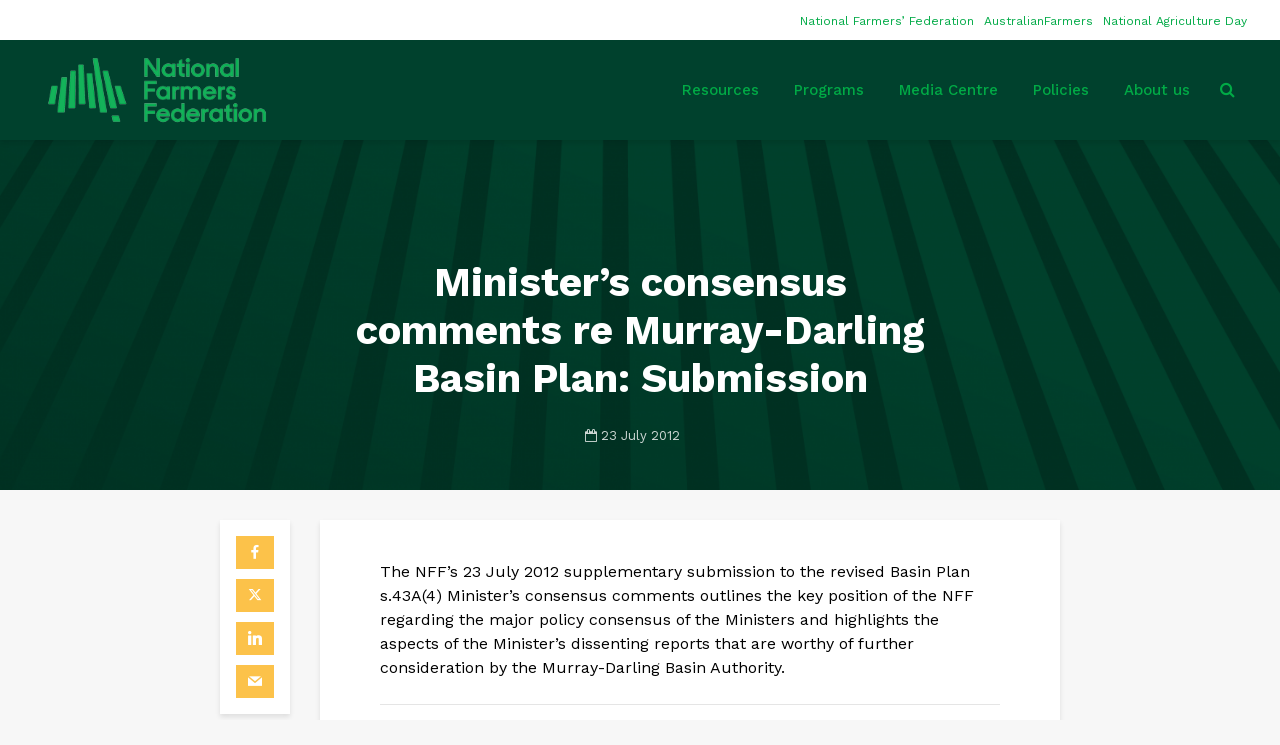

--- FILE ---
content_type: text/html; charset=UTF-8
request_url: https://nff.org.au/submission/ministers-consensus-comments-re-murray-darling-basin-plan-submission/
body_size: 19673
content:
<!DOCTYPE html>
<html lang="en-AU" class="no-js">
<head>
	<meta charset="UTF-8">
	<meta name="viewport" content="width=device-width,initial-scale=1.0">
		<link rel="pingback" href="https://nff.org.au/xmlrpc.php">
	<link rel="profile" href="https://gmpg.org/xfn/11" />
		<meta name='robots' content='index, follow, max-image-preview:large, max-snippet:-1, max-video-preview:-1' />

	<!-- This site is optimized with the Yoast SEO Premium plugin v26.5 (Yoast SEO v26.8) - https://yoast.com/product/yoast-seo-premium-wordpress/ -->
	<title>Minister&#039;s consensus comments re Murray-Darling Basin Plan: Submission - National Farmers&#039; Federation</title>
	<link rel="canonical" href="https://nff.org.au/submission/ministers-consensus-comments-re-murray-darling-basin-plan-submission/" />
	<meta property="og:locale" content="en_US" />
	<meta property="og:type" content="article" />
	<meta property="og:title" content="Minister&#039;s consensus comments re Murray-Darling Basin Plan: Submission - National Farmers&#039; Federation" />
	<meta property="og:description" content="The NFF&#8217;s 23 July 2012 supplementary submission to the revised Basin Plan s.43A(4) Minister&#8217;s consensus comments outlines the key position of the NFF regarding the major policy consensus of the Ministers and highlights the aspects of the Minister’s dissenting reports that are worthy of further consideration by the Murray-Darling Basin Authority." />
	<meta property="og:url" content="https://nff.org.au/submission/ministers-consensus-comments-re-murray-darling-basin-plan-submission/" />
	<meta property="og:site_name" content="National Farmers&#039; Federation" />
	<meta property="article:publisher" content="https://facebook.com/nationalfarmers" />
	<meta property="article:author" content="http://facebook.com/aussiefarmers" />
	<meta property="article:published_time" content="2012-07-23T00:00:00+00:00" />
	<meta property="article:modified_time" content="2020-01-20T13:10:09+00:00" />
	<meta property="og:image" content="https://nff.org.au/wp-content/uploads/2018/07/leaf-lg.jpg" />
	<meta property="og:image:width" content="1500" />
	<meta property="og:image:height" content="840" />
	<meta property="og:image:type" content="image/jpeg" />
	<meta name="author" content="AustralianFarmers" />
	<meta name="twitter:card" content="summary_large_image" />
	<meta name="twitter:creator" content="@http://twitter.com/ozfarmers" />
	<meta name="twitter:site" content="@nationalfarmers" />
	<meta name="twitter:label1" content="Written by" />
	<meta name="twitter:data1" content="AustralianFarmers" />
	<script type="application/ld+json" class="yoast-schema-graph">{"@context":"https://schema.org","@graph":[{"@type":"Article","@id":"https://nff.org.au/submission/ministers-consensus-comments-re-murray-darling-basin-plan-submission/#article","isPartOf":{"@id":"https://nff.org.au/submission/ministers-consensus-comments-re-murray-darling-basin-plan-submission/"},"author":{"name":"AustralianFarmers","@id":"https://nff.org.au/#/schema/person/d269e52879aeb92d076110201ee02f3d"},"headline":"Minister&#8217;s consensus comments re Murray-Darling Basin Plan: Submission","datePublished":"2012-07-23T00:00:00+00:00","dateModified":"2020-01-20T13:10:09+00:00","mainEntityOfPage":{"@id":"https://nff.org.au/submission/ministers-consensus-comments-re-murray-darling-basin-plan-submission/"},"wordCount":62,"commentCount":0,"publisher":{"@id":"https://nff.org.au/#organization"},"keywords":["Environment"],"articleSection":["Submission"],"inLanguage":"en-AU","potentialAction":[{"@type":"CommentAction","name":"Comment","target":["https://nff.org.au/submission/ministers-consensus-comments-re-murray-darling-basin-plan-submission/#respond"]}]},{"@type":"WebPage","@id":"https://nff.org.au/submission/ministers-consensus-comments-re-murray-darling-basin-plan-submission/","url":"https://nff.org.au/submission/ministers-consensus-comments-re-murray-darling-basin-plan-submission/","name":"Minister's consensus comments re Murray-Darling Basin Plan: Submission - National Farmers&#039; Federation","isPartOf":{"@id":"https://nff.org.au/#website"},"datePublished":"2012-07-23T00:00:00+00:00","dateModified":"2020-01-20T13:10:09+00:00","breadcrumb":{"@id":"https://nff.org.au/submission/ministers-consensus-comments-re-murray-darling-basin-plan-submission/#breadcrumb"},"inLanguage":"en-AU","potentialAction":[{"@type":"ReadAction","target":["https://nff.org.au/submission/ministers-consensus-comments-re-murray-darling-basin-plan-submission/"]}]},{"@type":"BreadcrumbList","@id":"https://nff.org.au/submission/ministers-consensus-comments-re-murray-darling-basin-plan-submission/#breadcrumb","itemListElement":[{"@type":"ListItem","position":1,"name":"Home","item":"https://nff.org.au/"},{"@type":"ListItem","position":2,"name":"Submission","item":"https://nff.org.au/category/submission/"},{"@type":"ListItem","position":3,"name":"Minister&#8217;s consensus comments re Murray-Darling Basin Plan: Submission"}]},{"@type":"WebSite","@id":"https://nff.org.au/#website","url":"https://nff.org.au/","name":"National Farmers' Federation","description":"Leading Australian Agriculture","publisher":{"@id":"https://nff.org.au/#organization"},"potentialAction":[{"@type":"SearchAction","target":{"@type":"EntryPoint","urlTemplate":"https://nff.org.au/?s={search_term_string}"},"query-input":{"@type":"PropertyValueSpecification","valueRequired":true,"valueName":"search_term_string"}}],"inLanguage":"en-AU"},{"@type":"Organization","@id":"https://nff.org.au/#organization","name":"National Farmers' Federation","url":"https://nff.org.au/","logo":{"@type":"ImageObject","inLanguage":"en-AU","@id":"https://nff.org.au/#/schema/logo/image/","url":"https://nff.org.au/wp-content/uploads/2019/12/NFF_Web_std.png","contentUrl":"https://nff.org.au/wp-content/uploads/2019/12/NFF_Web_std.png","width":350,"height":138,"caption":"National Farmers' Federation"},"image":{"@id":"https://nff.org.au/#/schema/logo/image/"},"sameAs":["https://facebook.com/nationalfarmers","https://x.com/nationalfarmers","https://instagram.com/australianfarmers"]},{"@type":"Person","@id":"https://nff.org.au/#/schema/person/d269e52879aeb92d076110201ee02f3d","name":"AustralianFarmers","image":{"@type":"ImageObject","inLanguage":"en-AU","@id":"https://nff.org.au/#/schema/person/image/","url":"https://secure.gravatar.com/avatar/a5daaed64f8d4afbe2c657c08e1008c2ed1073a042860732207ae617fec09430?s=96&d=mm&r=g","contentUrl":"https://secure.gravatar.com/avatar/a5daaed64f8d4afbe2c657c08e1008c2ed1073a042860732207ae617fec09430?s=96&d=mm&r=g","caption":"AustralianFarmers"},"description":"AustralianFarmers is an online community powered by the National Farmers' Federation.","sameAs":["https://nff.org.au","http://facebook.com/aussiefarmers","http://instagram.com/australianfarmers","https://x.com/http://twitter.com/ozfarmers"]}]}</script>
	<!-- / Yoast SEO Premium plugin. -->


<link rel='dns-prefetch' href='//fonts.googleapis.com' />
<link rel="alternate" type="application/rss+xml" title="National Farmers&#039; Federation &raquo; Feed" href="https://nff.org.au/feed/" />
<link rel="alternate" type="application/rss+xml" title="National Farmers&#039; Federation &raquo; Comments Feed" href="https://nff.org.au/comments/feed/" />
<link rel="alternate" type="application/rss+xml" title="National Farmers&#039; Federation &raquo; Minister&#8217;s consensus comments re Murray-Darling Basin Plan: Submission Comments Feed" href="https://nff.org.au/submission/ministers-consensus-comments-re-murray-darling-basin-plan-submission/feed/" />
<link rel="alternate" title="oEmbed (JSON)" type="application/json+oembed" href="https://nff.org.au/wp-json/oembed/1.0/embed?url=https%3A%2F%2Fnff.org.au%2Fsubmission%2Fministers-consensus-comments-re-murray-darling-basin-plan-submission%2F" />
<link rel="alternate" title="oEmbed (XML)" type="text/xml+oembed" href="https://nff.org.au/wp-json/oembed/1.0/embed?url=https%3A%2F%2Fnff.org.au%2Fsubmission%2Fministers-consensus-comments-re-murray-darling-basin-plan-submission%2F&#038;format=xml" />
		<!-- This site uses the Google Analytics by MonsterInsights plugin v9.11.1 - Using Analytics tracking - https://www.monsterinsights.com/ -->
							<script src="//www.googletagmanager.com/gtag/js?id=G-NB6MF0PMK5"  data-cfasync="false" data-wpfc-render="false" type="text/javascript" async></script>
			<script data-cfasync="false" data-wpfc-render="false" type="text/javascript">
				var mi_version = '9.11.1';
				var mi_track_user = true;
				var mi_no_track_reason = '';
								var MonsterInsightsDefaultLocations = {"page_location":"https:\/\/nff.org.au\/submission\/ministers-consensus-comments-re-murray-darling-basin-plan-submission\/"};
								if ( typeof MonsterInsightsPrivacyGuardFilter === 'function' ) {
					var MonsterInsightsLocations = (typeof MonsterInsightsExcludeQuery === 'object') ? MonsterInsightsPrivacyGuardFilter( MonsterInsightsExcludeQuery ) : MonsterInsightsPrivacyGuardFilter( MonsterInsightsDefaultLocations );
				} else {
					var MonsterInsightsLocations = (typeof MonsterInsightsExcludeQuery === 'object') ? MonsterInsightsExcludeQuery : MonsterInsightsDefaultLocations;
				}

								var disableStrs = [
										'ga-disable-G-NB6MF0PMK5',
									];

				/* Function to detect opted out users */
				function __gtagTrackerIsOptedOut() {
					for (var index = 0; index < disableStrs.length; index++) {
						if (document.cookie.indexOf(disableStrs[index] + '=true') > -1) {
							return true;
						}
					}

					return false;
				}

				/* Disable tracking if the opt-out cookie exists. */
				if (__gtagTrackerIsOptedOut()) {
					for (var index = 0; index < disableStrs.length; index++) {
						window[disableStrs[index]] = true;
					}
				}

				/* Opt-out function */
				function __gtagTrackerOptout() {
					for (var index = 0; index < disableStrs.length; index++) {
						document.cookie = disableStrs[index] + '=true; expires=Thu, 31 Dec 2099 23:59:59 UTC; path=/';
						window[disableStrs[index]] = true;
					}
				}

				if ('undefined' === typeof gaOptout) {
					function gaOptout() {
						__gtagTrackerOptout();
					}
				}
								window.dataLayer = window.dataLayer || [];

				window.MonsterInsightsDualTracker = {
					helpers: {},
					trackers: {},
				};
				if (mi_track_user) {
					function __gtagDataLayer() {
						dataLayer.push(arguments);
					}

					function __gtagTracker(type, name, parameters) {
						if (!parameters) {
							parameters = {};
						}

						if (parameters.send_to) {
							__gtagDataLayer.apply(null, arguments);
							return;
						}

						if (type === 'event') {
														parameters.send_to = monsterinsights_frontend.v4_id;
							var hookName = name;
							if (typeof parameters['event_category'] !== 'undefined') {
								hookName = parameters['event_category'] + ':' + name;
							}

							if (typeof MonsterInsightsDualTracker.trackers[hookName] !== 'undefined') {
								MonsterInsightsDualTracker.trackers[hookName](parameters);
							} else {
								__gtagDataLayer('event', name, parameters);
							}
							
						} else {
							__gtagDataLayer.apply(null, arguments);
						}
					}

					__gtagTracker('js', new Date());
					__gtagTracker('set', {
						'developer_id.dZGIzZG': true,
											});
					if ( MonsterInsightsLocations.page_location ) {
						__gtagTracker('set', MonsterInsightsLocations);
					}
										__gtagTracker('config', 'G-NB6MF0PMK5', {"forceSSL":"true"} );
										window.gtag = __gtagTracker;										(function () {
						/* https://developers.google.com/analytics/devguides/collection/analyticsjs/ */
						/* ga and __gaTracker compatibility shim. */
						var noopfn = function () {
							return null;
						};
						var newtracker = function () {
							return new Tracker();
						};
						var Tracker = function () {
							return null;
						};
						var p = Tracker.prototype;
						p.get = noopfn;
						p.set = noopfn;
						p.send = function () {
							var args = Array.prototype.slice.call(arguments);
							args.unshift('send');
							__gaTracker.apply(null, args);
						};
						var __gaTracker = function () {
							var len = arguments.length;
							if (len === 0) {
								return;
							}
							var f = arguments[len - 1];
							if (typeof f !== 'object' || f === null || typeof f.hitCallback !== 'function') {
								if ('send' === arguments[0]) {
									var hitConverted, hitObject = false, action;
									if ('event' === arguments[1]) {
										if ('undefined' !== typeof arguments[3]) {
											hitObject = {
												'eventAction': arguments[3],
												'eventCategory': arguments[2],
												'eventLabel': arguments[4],
												'value': arguments[5] ? arguments[5] : 1,
											}
										}
									}
									if ('pageview' === arguments[1]) {
										if ('undefined' !== typeof arguments[2]) {
											hitObject = {
												'eventAction': 'page_view',
												'page_path': arguments[2],
											}
										}
									}
									if (typeof arguments[2] === 'object') {
										hitObject = arguments[2];
									}
									if (typeof arguments[5] === 'object') {
										Object.assign(hitObject, arguments[5]);
									}
									if ('undefined' !== typeof arguments[1].hitType) {
										hitObject = arguments[1];
										if ('pageview' === hitObject.hitType) {
											hitObject.eventAction = 'page_view';
										}
									}
									if (hitObject) {
										action = 'timing' === arguments[1].hitType ? 'timing_complete' : hitObject.eventAction;
										hitConverted = mapArgs(hitObject);
										__gtagTracker('event', action, hitConverted);
									}
								}
								return;
							}

							function mapArgs(args) {
								var arg, hit = {};
								var gaMap = {
									'eventCategory': 'event_category',
									'eventAction': 'event_action',
									'eventLabel': 'event_label',
									'eventValue': 'event_value',
									'nonInteraction': 'non_interaction',
									'timingCategory': 'event_category',
									'timingVar': 'name',
									'timingValue': 'value',
									'timingLabel': 'event_label',
									'page': 'page_path',
									'location': 'page_location',
									'title': 'page_title',
									'referrer' : 'page_referrer',
								};
								for (arg in args) {
																		if (!(!args.hasOwnProperty(arg) || !gaMap.hasOwnProperty(arg))) {
										hit[gaMap[arg]] = args[arg];
									} else {
										hit[arg] = args[arg];
									}
								}
								return hit;
							}

							try {
								f.hitCallback();
							} catch (ex) {
							}
						};
						__gaTracker.create = newtracker;
						__gaTracker.getByName = newtracker;
						__gaTracker.getAll = function () {
							return [];
						};
						__gaTracker.remove = noopfn;
						__gaTracker.loaded = true;
						window['__gaTracker'] = __gaTracker;
					})();
									} else {
										console.log("");
					(function () {
						function __gtagTracker() {
							return null;
						}

						window['__gtagTracker'] = __gtagTracker;
						window['gtag'] = __gtagTracker;
					})();
									}
			</script>
							<!-- / Google Analytics by MonsterInsights -->
		<style id='wp-img-auto-sizes-contain-inline-css' type='text/css'>
img:is([sizes=auto i],[sizes^="auto," i]){contain-intrinsic-size:3000px 1500px}
/*# sourceURL=wp-img-auto-sizes-contain-inline-css */
</style>
<style id='wp-emoji-styles-inline-css' type='text/css'>

	img.wp-smiley, img.emoji {
		display: inline !important;
		border: none !important;
		box-shadow: none !important;
		height: 1em !important;
		width: 1em !important;
		margin: 0 0.07em !important;
		vertical-align: -0.1em !important;
		background: none !important;
		padding: 0 !important;
	}
/*# sourceURL=wp-emoji-styles-inline-css */
</style>
<link rel='stylesheet' id='wp-block-library-css' href='https://nff.org.au/wp-includes/css/dist/block-library/style.min.css?ver=6.9' type='text/css' media='all' />
<style id='classic-theme-styles-inline-css' type='text/css'>
/*! This file is auto-generated */
.wp-block-button__link{color:#fff;background-color:#32373c;border-radius:9999px;box-shadow:none;text-decoration:none;padding:calc(.667em + 2px) calc(1.333em + 2px);font-size:1.125em}.wp-block-file__button{background:#32373c;color:#fff;text-decoration:none}
/*# sourceURL=/wp-includes/css/classic-themes.min.css */
</style>
<link rel='stylesheet' id='hashabr-block-style-css' href='https://nff.org.au/wp-content/plugins/hashbar-wp-notification-bar/assets/css/block-style-index.css?ver=1.7.5' type='text/css' media='all' />
<link rel='stylesheet' id='hashbar-frontend-css' href='https://nff.org.au/wp-content/plugins/hashbar-wp-notification-bar/assets/css/frontend.css?ver=1.7.5' type='text/css' media='all' />
<style id='global-styles-inline-css' type='text/css'>
:root{--wp--preset--aspect-ratio--square: 1;--wp--preset--aspect-ratio--4-3: 4/3;--wp--preset--aspect-ratio--3-4: 3/4;--wp--preset--aspect-ratio--3-2: 3/2;--wp--preset--aspect-ratio--2-3: 2/3;--wp--preset--aspect-ratio--16-9: 16/9;--wp--preset--aspect-ratio--9-16: 9/16;--wp--preset--color--black: #000000;--wp--preset--color--cyan-bluish-gray: #abb8c3;--wp--preset--color--white: #ffffff;--wp--preset--color--pale-pink: #f78da7;--wp--preset--color--vivid-red: #cf2e2e;--wp--preset--color--luminous-vivid-orange: #ff6900;--wp--preset--color--luminous-vivid-amber: #fcb900;--wp--preset--color--light-green-cyan: #7bdcb5;--wp--preset--color--vivid-green-cyan: #00d084;--wp--preset--color--pale-cyan-blue: #8ed1fc;--wp--preset--color--vivid-cyan-blue: #0693e3;--wp--preset--color--vivid-purple: #9b51e0;--wp--preset--color--gridlove-acc: #fcc24a;--wp--preset--color--gridlove-meta: #818181;--wp--preset--color--gridlove-txt: #000000;--wp--preset--color--gridlove-bg: #ffffff;--wp--preset--color--gridlove-highlight-acc: #fcc24a;--wp--preset--color--gridlove-highlight-txt: #ffffff;--wp--preset--color--gridlove-highlight-bg: #00aa46;--wp--preset--color--gridlove-cat-2: #00aa46;--wp--preset--color--gridlove-cat-3: #fcc24a;--wp--preset--color--gridlove-cat-4: #ea6255;--wp--preset--gradient--vivid-cyan-blue-to-vivid-purple: linear-gradient(135deg,rgb(6,147,227) 0%,rgb(155,81,224) 100%);--wp--preset--gradient--light-green-cyan-to-vivid-green-cyan: linear-gradient(135deg,rgb(122,220,180) 0%,rgb(0,208,130) 100%);--wp--preset--gradient--luminous-vivid-amber-to-luminous-vivid-orange: linear-gradient(135deg,rgb(252,185,0) 0%,rgb(255,105,0) 100%);--wp--preset--gradient--luminous-vivid-orange-to-vivid-red: linear-gradient(135deg,rgb(255,105,0) 0%,rgb(207,46,46) 100%);--wp--preset--gradient--very-light-gray-to-cyan-bluish-gray: linear-gradient(135deg,rgb(238,238,238) 0%,rgb(169,184,195) 100%);--wp--preset--gradient--cool-to-warm-spectrum: linear-gradient(135deg,rgb(74,234,220) 0%,rgb(151,120,209) 20%,rgb(207,42,186) 40%,rgb(238,44,130) 60%,rgb(251,105,98) 80%,rgb(254,248,76) 100%);--wp--preset--gradient--blush-light-purple: linear-gradient(135deg,rgb(255,206,236) 0%,rgb(152,150,240) 100%);--wp--preset--gradient--blush-bordeaux: linear-gradient(135deg,rgb(254,205,165) 0%,rgb(254,45,45) 50%,rgb(107,0,62) 100%);--wp--preset--gradient--luminous-dusk: linear-gradient(135deg,rgb(255,203,112) 0%,rgb(199,81,192) 50%,rgb(65,88,208) 100%);--wp--preset--gradient--pale-ocean: linear-gradient(135deg,rgb(255,245,203) 0%,rgb(182,227,212) 50%,rgb(51,167,181) 100%);--wp--preset--gradient--electric-grass: linear-gradient(135deg,rgb(202,248,128) 0%,rgb(113,206,126) 100%);--wp--preset--gradient--midnight: linear-gradient(135deg,rgb(2,3,129) 0%,rgb(40,116,252) 100%);--wp--preset--font-size--small: 12.8px;--wp--preset--font-size--medium: 20px;--wp--preset--font-size--large: 20.8px;--wp--preset--font-size--x-large: 42px;--wp--preset--font-size--normal: 16px;--wp--preset--font-size--huge: 27.2px;--wp--preset--spacing--20: 0.44rem;--wp--preset--spacing--30: 0.67rem;--wp--preset--spacing--40: 1rem;--wp--preset--spacing--50: 1.5rem;--wp--preset--spacing--60: 2.25rem;--wp--preset--spacing--70: 3.38rem;--wp--preset--spacing--80: 5.06rem;--wp--preset--shadow--natural: 6px 6px 9px rgba(0, 0, 0, 0.2);--wp--preset--shadow--deep: 12px 12px 50px rgba(0, 0, 0, 0.4);--wp--preset--shadow--sharp: 6px 6px 0px rgba(0, 0, 0, 0.2);--wp--preset--shadow--outlined: 6px 6px 0px -3px rgb(255, 255, 255), 6px 6px rgb(0, 0, 0);--wp--preset--shadow--crisp: 6px 6px 0px rgb(0, 0, 0);}:where(.is-layout-flex){gap: 0.5em;}:where(.is-layout-grid){gap: 0.5em;}body .is-layout-flex{display: flex;}.is-layout-flex{flex-wrap: wrap;align-items: center;}.is-layout-flex > :is(*, div){margin: 0;}body .is-layout-grid{display: grid;}.is-layout-grid > :is(*, div){margin: 0;}:where(.wp-block-columns.is-layout-flex){gap: 2em;}:where(.wp-block-columns.is-layout-grid){gap: 2em;}:where(.wp-block-post-template.is-layout-flex){gap: 1.25em;}:where(.wp-block-post-template.is-layout-grid){gap: 1.25em;}.has-black-color{color: var(--wp--preset--color--black) !important;}.has-cyan-bluish-gray-color{color: var(--wp--preset--color--cyan-bluish-gray) !important;}.has-white-color{color: var(--wp--preset--color--white) !important;}.has-pale-pink-color{color: var(--wp--preset--color--pale-pink) !important;}.has-vivid-red-color{color: var(--wp--preset--color--vivid-red) !important;}.has-luminous-vivid-orange-color{color: var(--wp--preset--color--luminous-vivid-orange) !important;}.has-luminous-vivid-amber-color{color: var(--wp--preset--color--luminous-vivid-amber) !important;}.has-light-green-cyan-color{color: var(--wp--preset--color--light-green-cyan) !important;}.has-vivid-green-cyan-color{color: var(--wp--preset--color--vivid-green-cyan) !important;}.has-pale-cyan-blue-color{color: var(--wp--preset--color--pale-cyan-blue) !important;}.has-vivid-cyan-blue-color{color: var(--wp--preset--color--vivid-cyan-blue) !important;}.has-vivid-purple-color{color: var(--wp--preset--color--vivid-purple) !important;}.has-black-background-color{background-color: var(--wp--preset--color--black) !important;}.has-cyan-bluish-gray-background-color{background-color: var(--wp--preset--color--cyan-bluish-gray) !important;}.has-white-background-color{background-color: var(--wp--preset--color--white) !important;}.has-pale-pink-background-color{background-color: var(--wp--preset--color--pale-pink) !important;}.has-vivid-red-background-color{background-color: var(--wp--preset--color--vivid-red) !important;}.has-luminous-vivid-orange-background-color{background-color: var(--wp--preset--color--luminous-vivid-orange) !important;}.has-luminous-vivid-amber-background-color{background-color: var(--wp--preset--color--luminous-vivid-amber) !important;}.has-light-green-cyan-background-color{background-color: var(--wp--preset--color--light-green-cyan) !important;}.has-vivid-green-cyan-background-color{background-color: var(--wp--preset--color--vivid-green-cyan) !important;}.has-pale-cyan-blue-background-color{background-color: var(--wp--preset--color--pale-cyan-blue) !important;}.has-vivid-cyan-blue-background-color{background-color: var(--wp--preset--color--vivid-cyan-blue) !important;}.has-vivid-purple-background-color{background-color: var(--wp--preset--color--vivid-purple) !important;}.has-black-border-color{border-color: var(--wp--preset--color--black) !important;}.has-cyan-bluish-gray-border-color{border-color: var(--wp--preset--color--cyan-bluish-gray) !important;}.has-white-border-color{border-color: var(--wp--preset--color--white) !important;}.has-pale-pink-border-color{border-color: var(--wp--preset--color--pale-pink) !important;}.has-vivid-red-border-color{border-color: var(--wp--preset--color--vivid-red) !important;}.has-luminous-vivid-orange-border-color{border-color: var(--wp--preset--color--luminous-vivid-orange) !important;}.has-luminous-vivid-amber-border-color{border-color: var(--wp--preset--color--luminous-vivid-amber) !important;}.has-light-green-cyan-border-color{border-color: var(--wp--preset--color--light-green-cyan) !important;}.has-vivid-green-cyan-border-color{border-color: var(--wp--preset--color--vivid-green-cyan) !important;}.has-pale-cyan-blue-border-color{border-color: var(--wp--preset--color--pale-cyan-blue) !important;}.has-vivid-cyan-blue-border-color{border-color: var(--wp--preset--color--vivid-cyan-blue) !important;}.has-vivid-purple-border-color{border-color: var(--wp--preset--color--vivid-purple) !important;}.has-vivid-cyan-blue-to-vivid-purple-gradient-background{background: var(--wp--preset--gradient--vivid-cyan-blue-to-vivid-purple) !important;}.has-light-green-cyan-to-vivid-green-cyan-gradient-background{background: var(--wp--preset--gradient--light-green-cyan-to-vivid-green-cyan) !important;}.has-luminous-vivid-amber-to-luminous-vivid-orange-gradient-background{background: var(--wp--preset--gradient--luminous-vivid-amber-to-luminous-vivid-orange) !important;}.has-luminous-vivid-orange-to-vivid-red-gradient-background{background: var(--wp--preset--gradient--luminous-vivid-orange-to-vivid-red) !important;}.has-very-light-gray-to-cyan-bluish-gray-gradient-background{background: var(--wp--preset--gradient--very-light-gray-to-cyan-bluish-gray) !important;}.has-cool-to-warm-spectrum-gradient-background{background: var(--wp--preset--gradient--cool-to-warm-spectrum) !important;}.has-blush-light-purple-gradient-background{background: var(--wp--preset--gradient--blush-light-purple) !important;}.has-blush-bordeaux-gradient-background{background: var(--wp--preset--gradient--blush-bordeaux) !important;}.has-luminous-dusk-gradient-background{background: var(--wp--preset--gradient--luminous-dusk) !important;}.has-pale-ocean-gradient-background{background: var(--wp--preset--gradient--pale-ocean) !important;}.has-electric-grass-gradient-background{background: var(--wp--preset--gradient--electric-grass) !important;}.has-midnight-gradient-background{background: var(--wp--preset--gradient--midnight) !important;}.has-small-font-size{font-size: var(--wp--preset--font-size--small) !important;}.has-medium-font-size{font-size: var(--wp--preset--font-size--medium) !important;}.has-large-font-size{font-size: var(--wp--preset--font-size--large) !important;}.has-x-large-font-size{font-size: var(--wp--preset--font-size--x-large) !important;}
:where(.wp-block-post-template.is-layout-flex){gap: 1.25em;}:where(.wp-block-post-template.is-layout-grid){gap: 1.25em;}
:where(.wp-block-term-template.is-layout-flex){gap: 1.25em;}:where(.wp-block-term-template.is-layout-grid){gap: 1.25em;}
:where(.wp-block-columns.is-layout-flex){gap: 2em;}:where(.wp-block-columns.is-layout-grid){gap: 2em;}
:root :where(.wp-block-pullquote){font-size: 1.5em;line-height: 1.6;}
/*# sourceURL=global-styles-inline-css */
</style>
<link rel='stylesheet' id='mks_shortcodes_simple_line_icons-css' href='https://nff.org.au/wp-content/plugins/meks-flexible-shortcodes/css/simple-line/simple-line-icons.css?ver=1.3.8' type='text/css' media='screen' />
<link rel='stylesheet' id='mks_shortcodes_css-css' href='https://nff.org.au/wp-content/plugins/meks-flexible-shortcodes/css/style.css?ver=1.3.8' type='text/css' media='screen' />
<link rel='stylesheet' id='ppress-frontend-css' href='https://nff.org.au/wp-content/plugins/wp-user-avatar/assets/css/frontend.min.css?ver=4.16.8' type='text/css' media='all' />
<link rel='stylesheet' id='ppress-flatpickr-css' href='https://nff.org.au/wp-content/plugins/wp-user-avatar/assets/flatpickr/flatpickr.min.css?ver=4.16.8' type='text/css' media='all' />
<link rel='stylesheet' id='ppress-select2-css' href='https://nff.org.au/wp-content/plugins/wp-user-avatar/assets/select2/select2.min.css?ver=6.9' type='text/css' media='all' />
<link rel='stylesheet' id='search-filter-plugin-styles-css' href='https://nff.org.au/wp-content/plugins/search-filter-pro/public/assets/css/search-filter.min.css?ver=2.5.0' type='text/css' media='all' />
<link rel='stylesheet' id='gridlove-fonts-css' href='https://fonts.googleapis.com/css?family=Work+Sans%3A400%2C700%2C500&#038;subset=latin&#038;ver=2.1.2' type='text/css' media='all' />
<link rel='stylesheet' id='gridlove-main-css' href='https://nff.org.au/wp-content/themes/gridlove/assets/css/min.css?ver=2.1.2' type='text/css' media='all' />
<style id='gridlove-main-inline-css' type='text/css'>
body{font-size: 16px;}h1, .h1 {font-size: 40px;}h2, .h2,.col-lg-12 .gridlove-post-b .h3 {font-size: 26px;}h3, .h3 {font-size: 22px;}h4, .h4 {font-size: 20px;}h5, .h5 {font-size: 18px;}h6, .h6 {font-size: 16px;}.widget, .gridlove-header-responsive .sub-menu, .gridlove-site-header .sub-menu{font-size: 14px;}.gridlove-main-navigation {font-size: 15px;}.gridlove-post {font-size: 14px;}body{background-color: #f7f7f7;color: #000000;font-family: 'Work Sans';font-weight: ;}h1, h2, h3, h4, h5, h6,.h1, .h2, .h3, .h4, .h5, .h6,blockquote,thead td,.comment-author b,q:before,#bbpress-forums .bbp-forum-title, #bbpress-forums .bbp-topic-permalink{color: #000000;font-family: 'Work Sans';font-weight: 700;}.gridlove-main-nav a,.gridlove-posts-widget a{font-family: 'Work Sans';font-weight: 500;}.gridlove-header-top{background-color: #ffffff;color: #00aa46;}.gridlove-header-top a{color: #00aa46;}.gridlove-header-top a:hover{color: #fcc24a;}.gridlove-header-wrapper,.gridlove-header-middle .sub-menu,.gridlove-header-responsive,.gridlove-header-responsive .sub-menu{background-color:#00412d; }.gridlove-header-middle,.gridlove-header-middle a,.gridlove-header-responsive,.gridlove-header-responsive a{color: #00aa46;}.gridlove-header-middle a:hover,.gridlove-header-middle .gridlove-sidebar-action:hover,.gridlove-header-middle .gridlove-actions-button > span:hover,.gridlove-header-middle .current_page_item > a,.gridlove-header-middle .current_page_ancestor > a,.gridlove-header-middle .current-menu-item > a,.gridlove-header-middle .current-menu-ancestor > a,.gridlove-header-middle .gridlove-category-menu article:hover a,.gridlove-header-responsive a:hover{color: #fcc24a;}.gridlove-header-middle .active>span,.gridlove-header-middle .gridlove-main-nav>li.menu-item-has-children:hover>a,.gridlove-header-middle .gridlove-social-icons:hover>span,.gridlove-header-responsive .active>span{background-color: rgba(0,170,70,0.05)}.gridlove-header-middle .gridlove-button-search{background-color: #fcc24a;}.gridlove-header-middle .gridlove-search-form input{border-color: rgba(0,170,70,0.1)}.gridlove-header-middle .sub-menu,.gridlove-header-responsive .sub-menu{border-top: 1px solid rgba(0,170,70,0.05)}.gridlove-header-middle{height: 100px;}.gridlove-logo{max-height: 100px;}.gridlove-branding-bg{background:#f0233b;}.gridlove-header-responsive .gridlove-actions-button:hover >span{color:#fcc24a;}.gridlove-sidebar-action .gridlove-bars:before,.gridlove-sidebar-action .gridlove-bars:after{background:#00aa46;}.gridlove-sidebar-action:hover .gridlove-bars:before,.gridlove-sidebar-action:hover .gridlove-bars:after{background:#fcc24a;}.gridlove-sidebar-action .gridlove-bars{border-color: #00aa46;}.gridlove-sidebar-action:hover .gridlove-bars{border-color:#fcc24a;}.gridlove-header-bottom .sub-menu{ background-color:#00412d;}.gridlove-header-bottom .sub-menu a{color:#00aa46;}.gridlove-header-bottom .sub-menu a:hover,.gridlove-header-bottom .gridlove-category-menu article:hover a{color:#009cff;}.gridlove-header-bottom{background-color:#f2f2f2;}.gridlove-header-bottom,.gridlove-header-bottom a{color: #111111;}.gridlove-header-bottom a:hover,.gridlove-header-bottom .gridlove-sidebar-action:hover,.gridlove-header-bottom .gridlove-actions-button > span:hover,.gridlove-header-bottom .current_page_item > a,.gridlove-header-bottom .current_page_ancestor > a,.gridlove-header-bottom .current-menu-item > a,.gridlove-header-bottom .current-menu-ancestor > a {color: #009cff;}.gridlove-header-bottom .active>span,.gridlove-header-bottom .gridlove-main-nav>li.menu-item-has-children:hover>a,.gridlove-header-bottom .gridlove-social-icons:hover>span{background-color: rgba(17,17,17,0.05)}.gridlove-header-bottom .gridlove-search-form input{border-color: rgba(17,17,17,0.1)}.gridlove-header-bottom,.gridlove-header-bottom .sub-menu{border-top: 1px solid rgba(17,17,17,0.07)}.gridlove-header-bottom .gridlove-button-search{background-color: #009cff;}.gridlove-header-sticky,.gridlove-header-sticky .sub-menu{background-color:#00412d; }.gridlove-header-sticky,.gridlove-header-sticky a{color: #00aa46;}.gridlove-header-sticky a:hover,.gridlove-header-sticky .gridlove-sidebar-action:hover,.gridlove-header-sticky .gridlove-actions-button > span:hover,.gridlove-header-sticky .current_page_item > a,.gridlove-header-sticky .current_page_ancestor > a,.gridlove-header-sticky .current-menu-item > a,.gridlove-header-sticky .current-menu-ancestor > a,.gridlove-header-sticky .gridlove-category-menu article:hover a{color: #fcc24a;}.gridlove-header-sticky .active>span,.gridlove-header-sticky .gridlove-main-nav>li.menu-item-has-children:hover>a,.gridlove-header-sticky .gridlove-social-icons:hover>span{background-color: rgba(0,170,70,0.05)}.gridlove-header-sticky .gridlove-search-form input{border-color: rgba(0,170,70,0.1)}.gridlove-header-sticky .sub-menu{border-top: 1px solid rgba(0,170,70,0.05)}.gridlove-header-sticky .gridlove-button-search{background-color: #fcc24a;}.gridlove-cover-area,.gridlove-cover{height:350px; }.gridlove-cover-area .gridlove-cover-bg img{width:2500px; }.gridlove-box,#disqus_thread{background: #ffffff;}a{color: #000000;}.entry-title a{ color: #000000;}a:hover,.comment-reply-link,#cancel-comment-reply-link,.gridlove-box .entry-title a:hover,.gridlove-posts-widget article:hover a{color: #fcc24a;}.entry-content p a,.widget_text a,.entry-content ul a,.entry-content ol a,.gridlove-text-module-content p a{color: #fcc24a; border-color: rgba(252,194,74,0.8);}.entry-content p a:hover,.widget_text a:hover,.entry-content ul a:hover,.entry-content ol a:hover,.gridlove-text-module-content p a:hover{border-bottom: 1px solid transparent;}.comment-reply-link:hover,.gallery .gallery-item a:after, .wp-block-gallery .blocks-gallery-item a:after,.wp-block-gallery figure a:after,.entry-content a.gridlove-popup-img {color: #000000; }.gridlove-post-b .box-col-b:only-child .entry-title a,.gridlove-post-d .entry-overlay:only-child .entry-title a{color: #000000;}.gridlove-post-b .box-col-b:only-child .entry-title a:hover,.gridlove-post-d .entry-overlay:only-child .entry-title a:hover,.gridlove-content .entry-header .gridlove-breadcrumbs a,.gridlove-content .entry-header .gridlove-breadcrumbs a:hover,.module-header .gridlove-breadcrumbs a,.module-header .gridlove-breadcrumbs a:hover { color: #fcc24a; }.gridlove-post-b .box-col-b:only-child .meta-item,.gridlove-post-b .box-col-b:only-child .entry-meta a,.gridlove-post-b .box-col-b:only-child .entry-meta span,.gridlove-post-d .entry-overlay:only-child .meta-item,.gridlove-post-d .entry-overlay:only-child .entry-meta a,.gridlove-post-d .entry-overlay:only-child .entry-meta span {color: #818181;}.entry-meta .meta-item, .entry-meta a, .entry-meta span,.comment-metadata a{color: #818181;}blockquote{color: rgba(0,0,0,0.8);}blockquote:before{color: rgba(0,0,0,0.15);}.entry-meta a:hover{color: #000000;}.widget_tag_cloud a,.entry-tags a,.entry-content .wp-block-tag-cloud a{ background: rgba(0,0,0,0.1); color: #000000; }.submit,.gridlove-button,.mks_autor_link_wrap a,.mks_read_more a,input[type="submit"],button[type="submit"],.gridlove-cat, .gridlove-pill,.gridlove-button-search,body div.wpforms-container-full .wpforms-form input[type=submit], body div.wpforms-container-full .wpforms-form button[type=submit], body div.wpforms-container-full .wpforms-form .wpforms-page-button,.add_to_cart_button{color:#FFF;background-color: #fcc24a;}body div.wpforms-container-full .wpforms-form input[type=submit]:hover, body div.wpforms-container-full .wpforms-form input[type=submit]:focus, body div.wpforms-container-full .wpforms-form input[type=submit]:active, body div.wpforms-container-full .wpforms-form button[type=submit]:hover, body div.wpforms-container-full .wpforms-form button[type=submit]:focus, body div.wpforms-container-full .wpforms-form button[type=submit]:active, body div.wpforms-container-full .wpforms-form .wpforms-page-button:hover, body div.wpforms-container-full .wpforms-form .wpforms-page-button:active, body div.wpforms-container-full .wpforms-form .wpforms-page-button:focus {color:#FFF;background-color: #fcc24a;}.wp-block-button__link{background-color: #fcc24a; }.gridlove-button:hover,.add_to_cart_button:hover{color:#FFF;}.gridlove-share a:hover{background:rgba(17, 17, 17, .8);color:#FFF;}.gridlove-pill:hover,.gridlove-author-links a:hover,.entry-category a:hover{background: #111;color: #FFF;}.gridlove-cover-content .entry-category a:hover,.entry-overlay .entry-category a:hover,.gridlove-highlight .entry-category a:hover,.gridlove-box.gridlove-post-d .entry-overlay .entry-category a:hover,.gridlove-post-a .entry-category a:hover,.gridlove-highlight .gridlove-format-icon{background: #FFF;color: #111;}.gridlove-author, .gridlove-prev-next-nav,.comment .comment-respond{border-color: rgba(0,0,0,0.1);}.gridlove-load-more a,.gridlove-pagination .gridlove-next a,.gridlove-pagination .gridlove-prev a,.gridlove-pagination .next,.gridlove-pagination .prev,.gridlove-infinite-scroll a,.double-bounce1, .double-bounce2,.gridlove-link-pages > span,.module-actions ul.page-numbers span.page-numbers{color:#FFF;background-color: #fcc24a;}.gridlove-pagination .current{background-color:rgba(0,0,0,0.1);}.gridlove-highlight{background: #00aa46;}.gridlove-highlight,.gridlove-highlight h4,.gridlove-highlight a{color: #ffffff;}.gridlove-highlight .entry-meta .meta-item, .gridlove-highlight .entry-meta a, .gridlove-highlight .entry-meta span,.gridlove-highlight p{color: rgba(255,255,255,0.8);}.gridlove-highlight .gridlove-author-links .fa-link,.gridlove-highlight .gridlove_category_widget .gridlove-full-color li a:after{background: #fcc24a;}.gridlove-highlight .entry-meta a:hover{color: #ffffff;}.gridlove-highlight.gridlove-post-d .entry-image a:after{background-color: rgba(0,170,70,0.7);}.gridlove-highlight.gridlove-post-d:hover .entry-image a:after{background-color: rgba(0,170,70,0.9);}.gridlove-highlight.gridlove-post-a .entry-image:hover>a:after, .gridlove-highlight.gridlove-post-b .entry-image:hover a:after{background-color: rgba(0,170,70,0.2);}.gridlove-highlight .gridlove-slider-controls > div{background-color: rgba(255,255,255,0.1);color: #ffffff; }.gridlove-highlight .gridlove-slider-controls > div:hover{background-color: rgba(255,255,255,0.3);color: #ffffff; }.gridlove-highlight.gridlove-box .entry-title a:hover{color: #fcc24a;}.gridlove-highlight.widget_meta a, .gridlove-highlight.widget_recent_entries li, .gridlove-highlight.widget_recent_comments li, .gridlove-highlight.widget_nav_menu a, .gridlove-highlight.widget_archive li, .gridlove-highlight.widget_pages a{border-color: rgba(255,255,255,0.1);}.gridlove-cover-content .entry-meta .meta-item, .gridlove-cover-content .entry-meta a, .gridlove-cover-content .entry-meta span,.gridlove-cover-area .gridlove-breadcrumbs,.gridlove-cover-area .gridlove-breadcrumbs a,.gridlove-cover-area .gridlove-breadcrumbs .breadcrumb_last,body .gridlove-content .entry-overlay .gridlove-breadcrumbs {color: rgba(255, 255, 255, .8);}.gridlove-cover-content .entry-meta a:hover,.gridlove-cover-area .gridlove-breadcrumbs a:hover {color: rgba(255, 255, 255, 1);}.module-title h2,.module-title .h2{ color: #000000; }.gridlove-action-link,.gridlove-slider-controls > div,.module-actions ul.page-numbers .next.page-numbers,.module-actions ul.page-numbers .prev.page-numbers{background: rgba(0,0,0,0.1); color: #000000; }.gridlove-slider-controls > div:hover,.gridlove-action-link:hover,.module-actions ul.page-numbers .next.page-numbers:hover,.module-actions ul.page-numbers .prev.page-numbers:hover{color: #000000;background: rgba(0,0,0,0.3); }.gridlove-pn-ico,.gridlove-author-links .fa-link{background: rgba(0,0,0,0.1); color: #000000;}.gridlove-prev-next-nav a:hover .gridlove-pn-ico{background: rgba(252,194,74,1); color: #ffffff;}.widget_meta a,.widget_recent_entries li,.widget_recent_comments li,.widget_nav_menu a,.widget_archive li,.widget_pages a,.widget_categories li,.gridlove_category_widget .gridlove-count-color li,.widget_categories .children li,.widget_archiv .children li{border-color: rgba(0,0,0,0.1);}.widget_recent_entries a:hover,.menu-item-has-children.active > span,.menu-item-has-children.active > a,.gridlove-nav-widget-acordion:hover,.widget_recent_comments .recentcomments a.url:hover{color: #fcc24a;}.widget_recent_comments .url,.post-date,.widget_recent_comments .recentcomments,.gridlove-nav-widget-acordion,.widget_archive li,.rss-date,.widget_categories li,.widget_archive li{color:#818181;}.widget_pages .children,.widget_nav_menu .sub-menu{background:#fcc24a;color:#FFF;}.widget_pages .children a,.widget_nav_menu .sub-menu a,.widget_nav_menu .sub-menu span,.widget_pages .children span{color:#FFF;}.widget_tag_cloud a:hover,.entry-tags a:hover,.entry-content .wp-block-tag-cloud a:hover{background: #fcc24a;color:#FFF;}.gridlove-footer{background: #00412d;color: #ffffff;}.gridlove-footer .widget-title{color: #ffffff;}.gridlove-footer a{color: rgba(0,170,70,0.8);}.gridlove-footer a:hover{color: #00aa46;}.gridlove-footer .widget_recent_comments .url, .gridlove-footer .post-date, .gridlove-footer .widget_recent_comments .recentcomments, .gridlove-footer .gridlove-nav-widget-acordion, .gridlove-footer .widget_archive li, .gridlove-footer .rss-date{color: rgba(255,255,255,0.8); }.gridlove-footer .widget_meta a, .gridlove-footer .widget_recent_entries li, .gridlove-footer .widget_recent_comments li, .gridlove-footer .widget_nav_menu a, .gridlove-footer .widget_archive li, .gridlove-footer .widget_pages a,.gridlove-footer table,.gridlove-footer td,.gridlove-footer th,.gridlove-footer .widget_calendar table,.gridlove-footer .widget.widget_categories select,.gridlove-footer .widget_calendar table tfoot tr td{border-color: rgba(255,255,255,0.2);}table,thead,td,th,.widget_calendar table{ border-color: rgba(0,0,0,0.1);}input[type="text"], input[type="email"],input[type="search"], input[type="url"], input[type="tel"], input[type="number"], input[type="date"], input[type="password"], select, textarea{border-color: rgba(0,0,0,0.2);}.gridlove-site-content div.mejs-container .mejs-controls {background-color: rgba(0,0,0,0.1);}body .gridlove-site-content .mejs-controls .mejs-time-rail .mejs-time-current{background: #fcc24a;}body .gridlove-site-content .mejs-video.mejs-container .mejs-controls{background-color: rgba(255,255,255,0.9);}.wp-block-cover .wp-block-cover-image-text, .wp-block-cover .wp-block-cover-text, .wp-block-cover h2, .wp-block-cover-image .wp-block-cover-image-text, .wp-block-cover-image .wp-block-cover-text, .wp-block-cover-image h2{font-family: 'Work Sans';font-weight: 700; }.wp-block-cover-image .wp-block-cover-image-text, .wp-block-cover-image h2{font-size: 26px;}.widget_display_replies li, .widget_display_topics li{ color:#818181; }.has-small-font-size{ font-size: 12px;}.has-large-font-size{ font-size: 20px;}.has-huge-font-size{ font-size: 25px;}@media(min-width: 1024px){.has-small-font-size{ font-size: 12px;}.has-normal-font-size{ font-size: 16px;}.has-large-font-size{ font-size: 20px;}.has-huge-font-size{ font-size: 27px;}}.has-gridlove-acc-background-color{ background-color: #fcc24a;}.has-gridlove-acc-color{ color: #fcc24a;}.has-gridlove-meta-background-color{ background-color: #818181;}.has-gridlove-meta-color{ color: #818181;}.has-gridlove-txt-background-color{ background-color: #000000;}.has-gridlove-txt-color{ color: #000000;}.has-gridlove-bg-background-color{ background-color: #ffffff;}.has-gridlove-bg-color{ color: #ffffff;}.has-gridlove-highlight-acc-background-color{ background-color: #fcc24a;}.has-gridlove-highlight-acc-color{ color: #fcc24a;}.has-gridlove-highlight-txt-background-color{ background-color: #ffffff;}.has-gridlove-highlight-txt-color{ color: #ffffff;}.has-gridlove-highlight-bg-background-color{ background-color: #00aa46;}.has-gridlove-highlight-bg-color{ color: #00aa46;}.has-gridlove-cat-2-background-color{ background-color: #00aa46;}.has-gridlove-cat-2-color{ color: #00aa46;}.has-gridlove-cat-3-background-color{ background-color: #fcc24a;}.has-gridlove-cat-3-color{ color: #fcc24a;}.has-gridlove-cat-4-background-color{ background-color: #ea6255;}.has-gridlove-cat-4-color{ color: #ea6255;}.gridlove-cats .gridlove-cat .entry-overlay-wrapper .entry-image:after, .gridlove-cat.gridlove-post-d .entry-image a:after { background-color: rgba(252,194,74,0.7); }.gridlove-cat.gridlove-post-d:hover .entry-image a:after { background-color: rgba(252,194,74,0.9); }.gridlove-cat-2{ background: #00aa46;}.gridlove-cat-col-2:hover{ color: #00aa46;}.gridlove-cats .gridlove-cat-2 .entry-overlay-wrapper .entry-image:after, .gridlove-cat-2.gridlove-post-d .entry-image a:after { background-color: rgba(0,170,70,0.7); }.gridlove-cat-2.gridlove-post-d:hover .entry-image a:after { background-color: rgba(0,170,70,0.9); }.gridlove-cat-3{ background: #fcc24a;}.gridlove-cat-col-3:hover{ color: #fcc24a;}.gridlove-cats .gridlove-cat-3 .entry-overlay-wrapper .entry-image:after, .gridlove-cat-3.gridlove-post-d .entry-image a:after { background-color: rgba(252,194,74,0.7); }.gridlove-cat-3.gridlove-post-d:hover .entry-image a:after { background-color: rgba(252,194,74,0.9); }.gridlove-cat-4{ background: #ea6255;}.gridlove-cat-col-4:hover{ color: #ea6255;}.gridlove-cats .gridlove-cat-4 .entry-overlay-wrapper .entry-image:after, .gridlove-cat-4.gridlove-post-d .entry-image a:after { background-color: rgba(234,98,85,0.7); }.gridlove-cat-4.gridlove-post-d:hover .entry-image a:after { background-color: rgba(234,98,85,0.9); }
/*# sourceURL=gridlove-main-inline-css */
</style>
<link rel='stylesheet' id='meks_instagram-widget-styles-css' href='https://nff.org.au/wp-content/plugins/meks-easy-instagram-widget/css/widget.css?ver=6.9' type='text/css' media='all' />
<link rel='stylesheet' id='meks-flickr-widget-css' href='https://nff.org.au/wp-content/plugins/meks-simple-flickr-widget/css/style.css?ver=1.3' type='text/css' media='all' />
<link rel='stylesheet' id='meks-author-widget-css' href='https://nff.org.au/wp-content/plugins/meks-smart-author-widget/css/style.css?ver=1.1.5' type='text/css' media='all' />
<link rel='stylesheet' id='meks-social-widget-css' href='https://nff.org.au/wp-content/plugins/meks-smart-social-widget/css/style.css?ver=1.6.5' type='text/css' media='all' />
<link rel='stylesheet' id='meks-themeforest-widget-css' href='https://nff.org.au/wp-content/plugins/meks-themeforest-smart-widget/css/style.css?ver=1.6' type='text/css' media='all' />
<link rel='stylesheet' id='meks_ess-main-css' href='https://nff.org.au/wp-content/plugins/meks-easy-social-share/assets/css/main.css?ver=1.3' type='text/css' media='all' />
<style id='meks_ess-main-inline-css' type='text/css'>

                body .meks_ess a {
                    background: #fcc24a !important;
                }
                body .meks_ess.transparent a::before, body .meks_ess.transparent a span, body .meks_ess.outline a span {
                    color: #fcc24a !important;
                }
                body .meks_ess.outline a::before {
                    color: #fcc24a !important;
                }
                body .meks_ess.outline a {
                    border-color: #fcc24a !important;
                }
                body .meks_ess.outline a:hover {
                    border-color: #fcc24a !important;
                }
            
/*# sourceURL=meks_ess-main-inline-css */
</style>
<link rel='stylesheet' id='tablepress-default-css' href='https://nff.org.au/wp-content/plugins/tablepress/css/build/default.css?ver=3.2.5' type='text/css' media='all' />
<script type="text/javascript" src="https://nff.org.au/wp-includes/js/jquery/jquery.min.js?ver=3.7.1" id="jquery-core-js"></script>
<script type="text/javascript" src="https://nff.org.au/wp-includes/js/jquery/jquery-migrate.min.js?ver=3.4.1" id="jquery-migrate-js"></script>
<script type="text/javascript" src="https://nff.org.au/wp-content/plugins/google-analytics-for-wordpress/assets/js/frontend-gtag.min.js?ver=9.11.1" id="monsterinsights-frontend-script-js" async="async" data-wp-strategy="async"></script>
<script data-cfasync="false" data-wpfc-render="false" type="text/javascript" id='monsterinsights-frontend-script-js-extra'>/* <![CDATA[ */
var monsterinsights_frontend = {"js_events_tracking":"true","download_extensions":"doc,pdf,ppt,zip,xls,docx,pptx,xlsx","inbound_paths":"[]","home_url":"https:\/\/nff.org.au","hash_tracking":"false","v4_id":"G-NB6MF0PMK5"};/* ]]> */
</script>
<script type="text/javascript" id="hashbar-frontend-js-extra">
/* <![CDATA[ */
var hashbar_localize = {"dont_show_bar_after_close":"","notification_display_time":"400","bar_keep_closed":"","cookies_expire_time":"","cookies_expire_type":""};
//# sourceURL=hashbar-frontend-js-extra
/* ]]> */
</script>
<script type="text/javascript" src="https://nff.org.au/wp-content/plugins/hashbar-wp-notification-bar/assets/js/frontend.js?ver=1.7.5" id="hashbar-frontend-js"></script>
<script type="text/javascript" src="https://nff.org.au/wp-content/plugins/hashbar-wp-notification-bar/assets/js/js.cookie.min.js?ver=1.7.5" id="js-cookie-js"></script>
<script type="text/javascript" src="https://nff.org.au/wp-content/plugins/wp-user-avatar/assets/flatpickr/flatpickr.min.js?ver=4.16.8" id="ppress-flatpickr-js"></script>
<script type="text/javascript" src="https://nff.org.au/wp-content/plugins/wp-user-avatar/assets/select2/select2.min.js?ver=4.16.8" id="ppress-select2-js"></script>
<script type="text/javascript" id="search-filter-plugin-build-js-extra">
/* <![CDATA[ */
var SF_LDATA = {"ajax_url":"https://nff.org.au/wp-admin/admin-ajax.php","home_url":"https://nff.org.au/"};
//# sourceURL=search-filter-plugin-build-js-extra
/* ]]> */
</script>
<script type="text/javascript" src="https://nff.org.au/wp-content/plugins/search-filter-pro/public/assets/js/search-filter-build.min.js?ver=2.5.0" id="search-filter-plugin-build-js"></script>
<script type="text/javascript" src="https://nff.org.au/wp-content/plugins/search-filter-pro/public/assets/js/chosen.jquery.min.js?ver=2.5.0" id="search-filter-plugin-chosen-js"></script>
<link rel="https://api.w.org/" href="https://nff.org.au/wp-json/" /><link rel="alternate" title="JSON" type="application/json" href="https://nff.org.au/wp-json/wp/v2/posts/5252" /><link rel="EditURI" type="application/rsd+xml" title="RSD" href="https://nff.org.au/xmlrpc.php?rsd" />
<meta name="generator" content="WordPress 6.9" />
<link rel='shortlink' href='https://nff.org.au/?p=5252' />
<meta name="generator" content="Redux 4.5.9" /><meta name="generator" content="Elementor 3.33.4; features: additional_custom_breakpoints; settings: css_print_method-external, google_font-enabled, font_display-auto">

<!-- Meta Pixel Code -->
<script type='text/javascript'>
!function(f,b,e,v,n,t,s){if(f.fbq)return;n=f.fbq=function(){n.callMethod?
n.callMethod.apply(n,arguments):n.queue.push(arguments)};if(!f._fbq)f._fbq=n;
n.push=n;n.loaded=!0;n.version='2.0';n.queue=[];t=b.createElement(e);t.async=!0;
t.src=v;s=b.getElementsByTagName(e)[0];s.parentNode.insertBefore(t,s)}(window,
document,'script','https://connect.facebook.net/en_US/fbevents.js');
</script>
<!-- End Meta Pixel Code -->
<script type='text/javascript'>var url = window.location.origin + '?ob=open-bridge';
            fbq('set', 'openbridge', '250883055296958', url);
fbq('init', '250883055296958', {}, {
    "agent": "wordpress-6.9-4.1.5"
})</script><script type='text/javascript'>
    fbq('track', 'PageView', []);
  </script>			<style>
				.e-con.e-parent:nth-of-type(n+4):not(.e-lazyloaded):not(.e-no-lazyload),
				.e-con.e-parent:nth-of-type(n+4):not(.e-lazyloaded):not(.e-no-lazyload) * {
					background-image: none !important;
				}
				@media screen and (max-height: 1024px) {
					.e-con.e-parent:nth-of-type(n+3):not(.e-lazyloaded):not(.e-no-lazyload),
					.e-con.e-parent:nth-of-type(n+3):not(.e-lazyloaded):not(.e-no-lazyload) * {
						background-image: none !important;
					}
				}
				@media screen and (max-height: 640px) {
					.e-con.e-parent:nth-of-type(n+2):not(.e-lazyloaded):not(.e-no-lazyload),
					.e-con.e-parent:nth-of-type(n+2):not(.e-lazyloaded):not(.e-no-lazyload) * {
						background-image: none !important;
					}
				}
			</style>
			<script>                (function (a, t, i) { var e = "MSCI"; var s = "Analytics"; var o = e + "queue"; a[o] = a[o] || []; var r = a[e] || function (n) { var t = {}; t[s] = {}; function e(e) { while (e.length) { var r = e.pop(); t[s][r] = function (e) { return function () { a[o].push([e, n, arguments]) } }(r) } } var r = "track"; var i = "set"; e([r + "Event", r + "View", r + "Action", i + "Config", i + "Property", i + "User", "initialize", "teardown"]); return t }(i.name); var n = i.name; if (!a[e]) { a[n] = r[s]; a[o].push(["new", n]); setTimeout(function () { var e = "script"; var r = t.createElement(e); r.async = 1; r.src = i.src; var n = t.getElementsByTagName(e)[0]; n.parentNode.insertBefore(r, n) }, 1) } else { a[n] = new r[s] } if (i.user) { a[n].setUser(i.user) } if (i.props) { for (var c in i.props) { a[n].setProperty(c, i.props[c]) } } a[n].initialize(i.cfg) })(window, document, {

                    src: "https://cxppoce1rdrect01sa02cdn.blob.core.windows.net/webtracking/WebTracking/WebTracking.bundle.js",
                    name: "MSCI",
                    cfg: {

                        ingestionKey: "1ee41bb266b5489ba234707130dd64f0-5c42107a-f59f-4239-9db5-dd4b5511e734-7048",
                        endpointUrl: "https://mobile.events.data.microsoft.com/OneCollector/1.0/",
                        autoCapture: {
                            view: true,
                            click: true
                        },
                        orgInfo: {
                            orgId: "57409b08-d334-4c4f-bf9e-301248fa7ca0",
                            orgTenantId: "7a386100-22f6-4adc-b20a-22dec1256272",
                            orgGeo: "OCE"
                        }
                    }
                });
        </script><div id="dczMaXatbpq_gdQcScsJlpOGz6du4-x7aUrrj47egljU"></div><script src=https://mktdplp102cdn.azureedge.net/public/latest/js/ws-tracking.js?v=1.84.2007></script><div class="d365-mkt-config" style="display:none" data-website-id="czMaXatbpq_gdQcScsJlpOGz6du4-x7aUrrj47egljU" data-hostname="1a3259978f0545fdaaa44d225b9aaf1b.svc.dynamics.com"></div><link rel="icon" href="https://nff.org.au/wp-content/uploads/2019/12/cropped-NFF-Social-Media-Avatar-1-150x150.png" sizes="32x32" />
<link rel="icon" href="https://nff.org.au/wp-content/uploads/2019/12/cropped-NFF-Social-Media-Avatar-1-270x270.png" sizes="192x192" />
<link rel="apple-touch-icon" href="https://nff.org.au/wp-content/uploads/2019/12/cropped-NFF-Social-Media-Avatar-1-270x270.png" />
<meta name="msapplication-TileImage" content="https://nff.org.au/wp-content/uploads/2019/12/cropped-NFF-Social-Media-Avatar-1-270x270.png" />
		<style type="text/css" id="wp-custom-css">
			.widget_custom_html {
    padding: 1px
}
.dk-speakout-petition-wrap h3 {
    font-family: merriweather;
    font-weight: 900;
    font-size: 16pt;
    text-shadow: none;
}
.dk-speakout-submit {
    border-radius: 100px;
    border: 0px;
    box-shadow: none;
    background: #ffb400;
    text-shadow: none;
}
.gridlove-prev-next-nav {margin-top:10px}
.dk-speakout-message {
    font-family: montserrat;
}
.gf_step_active .gf_step_number {
    background: #ffb400;
    padding-bottom: 5px;
    padding-top: 5px;
    padding-left: 12px;
    padding-right: 12px;
    border-radius: 100pt;
    color: #ffffff;
}
.gf_step_active .gf_step_label {
    color: #ffb400;
}
.gf_step_pending .gf_step_number {
    background: #3f3f3f;
    padding-bottom: 5px;
    padding-top: 5px;
    padding-left: 12px;
    padding-right: 12px;
    border-radius: 100pt;
    color: #ffffff;
}
.gform_wrapper label.gfield_label {
    font-family: merriweather;
}
.gform_next_button {
    color: #ffffff;
    background: #ffb400;
    border: 0px;
    padding-bottom: 10px;
    padding-top: 10px;
    padding-left: 30px;
    padding-right: 30px;
    border-radius: 100pt;
}
.gf_step_completed .gf_step_number {
    background: #3f3f3f;
    padding-bottom: 5px;
    padding-top: 5px;
    padding-left: 12px;
    padding-right: 12px;
    border-radius: 100pt;
    color: #ffffff;
}
.gform_previous_button {
    color: #ffffff;
    background: #3f3f3f;
    border: 0px;
    padding-bottom: 10px;
    padding-top: 10px;
    padding-left: 30px;
    padding-right: 30px;
    border-radius: 100pt;
}
.gform_wrapper .gform_page_footer .button.gform_button {
    color: #ffffff;
    background: #ffb400;
    border: 0px;
    width: 100pt;
    padding-bottom: 30px;
    padding-top: 15px;
    padding-left: 30px;
    padding-right: 30px;
    border-radius: 100pt;
    box-shadow: none;
    font-family: open sans;
    font-weight: 300;
    text-transform: capitalize;
}
.dk-speakout-petition {
    background: #ed6054;
    border-bottom-left-radius: 30px;
    border-bottom-right-radius: 30px;
    padding-left: 20px;
    padding-right: 20px;
    padding-bottom: 30px;
}
.dk-speakout-petition-wrap h3 {
    background: #ed6054;
    border-top-left-radius: 30px;
    border-top-right-radius: 30px;
    color: #ffffff;
    line-height: 1.3;
    text-align: center;
}
.dk-speakout-petition-wrap label {
    color: #ffffff;
    text-shadow: none;
}
.dk-speakout-submit {
    font-size: 12pt;
    padding-top: 15px;
    padding-bottom: 15px;
    font-weight: 300;
    text-transform: uppercase;
}
.dk-speakout-petition-wrap {
    background-color: rgba(0,0,0,0);
}
.dk-speakout-progress-wrap {
    background-color: rgba(0,0,0,0);
}
.dk-speakout-share {
    background-color: rgba(0,0,0,0);
}.gridlove-button-search {
    border-radius: 50px;
}
.gridlove-load-more a {
    border-radius: 50px;
}
.module-title h2 {
    text-align: center;
}
#submit {
    border-radius: 50px;
}

.js-cm-submit-button {
    background-color: #ffb400;
    width: 160px;
    height: 40px;
    border-radius: 50px;
    border-bottom-width: 0px;
    border-right-width: 0px;
		border-left-width: 0px;
		border-top-width: 0px;
    text-transform: uppercase;
    font: bold;
    color: #ffffff;
} 
.cmApp_signupContainer.cmApp_bar input.cmApp_formSubmitButton {
    border-radius: 50px;
    width: 150px;
}

.cmApp_signupContainer div {
    left: 30%;
    margin-right: -0%;
}
#text-5 p {
    text-align: center;
}
.widget_nav_menu.widget {
    text-align: center;
}
.col-sm-12 .mks_social_widget_ul {
    margin-left: 30%;
    margin-right: 20%;
}
.sf-field-submit input {
    width: 70%;
    border-radius: 50px;
    border-width: 2px;
    box-shadow: none;
    background: transparent;
    border-color: #FCC24a;
    color: #fcc24a;
    border-style: solid;
    font-family: work sans;
    font-weight: 500;
    padding-top: 9pt;
}
.searchandfilter > ul {
    background: #ffffff;
    padding-right: 20pt;
    padding-bottom: 20pt;
}
.sf-field-tag ul {
    padding-left: 0;
}
.sf-field-category ul {
    padding-left: 0;
}
.sf_date_field {
    padding-left: 0;
}
.search-filter-results > div {
    padding-top: 20pt;
}
.nav-previous a {
    border-style: solid;
    border-width: 2px;
    padding-bottom: 15px;
    padding-top: 15px;
    padding-left: 25px;
    padding-right: 25px;
    border-radius: 50px;
    border-color: #fcc24a;
    color: #fcc24a;
    font-family: work sans;
}
.nav-next a {
    border-style: solid;
    border-width: 2px;
    padding-bottom: 15px;
    padding-top: 15px;
    padding-left: 25px;
    padding-right: 25px;
    border-radius: 50px;
    border-color: #fcc24a;
    color: #fcc24a;
    font-family: work sans;
}
.ll-skin-melon .ui-datepicker-header {
    background: #00412D;
}
.ll-skin-melon .ui-datepicker th {
    background: #00412D;
}
.ll-skin-melon .ui-state-disabled .ui-state-default {
    color: #fcc24a;
}
.ll-skin-melon td .ui-state-hover {
    background: #00AA46;
    color: #ffffff;
}
.ll-skin-melon td .ui-state-default {
    color: #00412D;
}
.ll-skin-melon td .ui-state-active {
    color: #ffffff;
    background: #00412D;
}
@import url('https://fonts.googleapis.com/css2?family=Inter:wght@400;500;700&display=swap');

.inter-font-style {
    font-family: 'Inter', sans-serif;
    font-size: 16px;
    color: #333;
}
/***********************
  CTA: TITLE ALWAYS VISIBLE
***********************/
.elementor-widget-call-to-action .elementor-cta__title,
.elementor-widget-call-to-action .elementor-cta__title a,
.cta-smart .elementor-cta__title,
.cta-widget .elementor-cta__title,
.cta .elementor-cta__title {
  opacity: 1 !important;
  visibility: visible !important;
  transform: none !important;
  position: relative !important;
  z-index: 2 !important;
}

		</style>
		</head>

<body class="wp-singular post-template-default single single-post postid-5252 single-format-standard wp-custom-logo wp-embed-responsive wp-theme-gridlove chrome gridlove-cover-overlay-off gridlove-v_2_1_2 elementor-default elementor-kit-12657">

			
<!-- Meta Pixel Code -->
<noscript>
<img height="1" width="1" style="display:none" alt="fbpx"
src="https://www.facebook.com/tr?id=250883055296958&ev=PageView&noscript=1" />
</noscript>
<!-- End Meta Pixel Code -->
		
			
			
		<header id="header" class="gridlove-site-header hidden-md-down gridlove-header-wide gridlove-header-shadow">
				
									<div class="gridlove-header-top">
	<div class="container">

		
		
					<div class="gridlove-slot-r">
				<nav class="secondary-navigation">	
		<ul id="menu-gridlove-secondary" class="menu"><li id="menu-item-8169" class="menu-item menu-item-type-custom menu-item-object-custom menu-item-home menu-item-8169"><a href="https://nff.org.au">National Farmers&#8217; Federation</a></li>
<li id="menu-item-8170" class="menu-item menu-item-type-custom menu-item-object-custom menu-item-8170"><a href="https://farmers.org.au">AustralianFarmers</a></li>
<li id="menu-item-8172" class="menu-item menu-item-type-custom menu-item-object-custom menu-item-8172"><a href="https://agday.org.au">National Agriculture Day</a></li>
</ul></nav>
 
			</div>
			</div>				
</div>				
				<div class="gridlove-header-wrapper">
    <div class="gridlove-header-1 gridlove-header-middle container">
        
        <div class="gridlove-slot-l">
            
<div class="gridlove-site-branding  ">
			<span class="site-title h1"><a href="https://nff.org.au/" rel="home"><img class="gridlove-logo" src="https://nff.org.au/wp-content/uploads/2019/12/NFF_Web_std.png" alt="National Farmers&#039; Federation"></a></span>
	
	
</div>

        </div>

        <div class="gridlove-slot-r">
            <nav class="gridlove-main-navigation">	
				<ul id="menu-af-main-menu" class="gridlove-main-nav gridlove-menu"><li id="menu-item-14572" class="menu-item menu-item-type-post_type menu-item-object-page menu-item-has-children menu-item-14572"><a href="https://nff.org.au/australian-farm-jobs/">Resources</a>
<ul class="sub-menu">
	<li id="menu-item-20110" class="menu-item menu-item-type-post_type menu-item-object-page menu-item-20110"><a href="https://nff.org.au/natural-disaster-relief/">Natural Disaster Relief</a></li>
	<li id="menu-item-14573" class="menu-item menu-item-type-post_type menu-item-object-page menu-item-14573"><a href="https://nff.org.au/australian-farm-jobs/">Australian Farm Jobs</a></li>
	<li id="menu-item-14570" class="menu-item menu-item-type-post_type menu-item-object-post menu-item-14570"><a href="https://nff.org.au/key-issue/key-resources-for-foot-mouth-disease/">Foot &#038; Mouth Disease</a></li>
	<li id="menu-item-14571" class="menu-item menu-item-type-post_type menu-item-object-page menu-item-14571"><a href="https://nff.org.au/mental-health-resources/">Mental Health</a></li>
	<li id="menu-item-16183" class="menu-item menu-item-type-post_type menu-item-object-page menu-item-16183"><a href="https://nff.org.au/on-farm-connectivity-information-service/">On Farm Connectivity Information Service</a></li>
</ul>
</li>
<li id="menu-item-8302" class="menu-item menu-item-type-post_type menu-item-object-page menu-item-has-children menu-item-8302"><a href="https://nff.org.au/programs/">Programs</a>
<ul class="sub-menu">
	<li id="menu-item-21099" class="menu-item menu-item-type-post_type menu-item-object-page menu-item-21099"><a href="https://nff.org.au/partner-with-us-agcareerstart/">AgCAREERSTART</a></li>
	<li id="menu-item-9334" class="menu-item menu-item-type-post_type menu-item-object-page menu-item-9334"><a href="https://nff.org.au/programs/data-and-connectivity/">Data and Connectivity</a></li>
	<li id="menu-item-9928" class="menu-item menu-item-type-post_type menu-item-object-page menu-item-9928"><a href="https://nff.org.au/programs/education-and-awareness/">Education and Awareness</a></li>
	<li id="menu-item-17064" class="menu-item menu-item-type-post_type menu-item-object-page menu-item-17064"><a href="https://nff.org.au/programs/indigenous-agricultural-product-framework-project/">Indigenous Agricultural Product Framework Project</a></li>
	<li id="menu-item-9337" class="menu-item menu-item-type-post_type menu-item-object-page menu-item-9337"><a href="https://nff.org.au/programs/leadership/">Leadership &#038; Scholarships</a></li>
	<li id="menu-item-11229" class="menu-item menu-item-type-post_type menu-item-object-page menu-item-11229"><a href="https://nff.org.au/programs/financial-risk-management/">Risk Management</a></li>
	<li id="menu-item-14118" class="menu-item menu-item-type-post_type menu-item-object-page menu-item-14118"><a href="https://nff.org.au/programs/australian-agricultural-sustainability-framework/">Sustainability</a></li>
	<li id="menu-item-13369" class="menu-item menu-item-type-post_type menu-item-object-page menu-item-13369"><a href="https://nff.org.au/telling-our-story/">Telling Our Story</a></li>
</ul>
</li>
<li id="menu-item-8301" class="menu-item menu-item-type-post_type menu-item-object-page menu-item-has-children menu-item-8301"><a href="https://nff.org.au/media-centre/">Media Centre</a>
<ul class="sub-menu">
	<li id="menu-item-10197" class="menu-item menu-item-type-post_type menu-item-object-page menu-item-10197"><a href="https://nff.org.au/media-centre/farm-facts/">Farm Facts</a></li>
	<li id="menu-item-11179" class="menu-item menu-item-type-custom menu-item-object-custom menu-item-11179"><a href="https://nff.org.au/media-centre/?_sft_category=key-issue">Key Issues</a></li>
	<li id="menu-item-11177" class="menu-item menu-item-type-custom menu-item-object-custom menu-item-11177"><a href="https://nff.org.au/media-centre/?_sft_category=media-release">Media Releases</a></li>
	<li id="menu-item-11178" class="menu-item menu-item-type-custom menu-item-object-custom menu-item-11178"><a href="https://nff.org.au/media-centre/?_sft_category=submission">Submissions</a></li>
	<li id="menu-item-14100" class="menu-item menu-item-type-post_type menu-item-object-page menu-item-14100"><a href="https://nff.org.au/subscribe/">Weekly Wrap</a></li>
</ul>
</li>
<li id="menu-item-8303" class="menu-item menu-item-type-post_type menu-item-object-page menu-item-has-children menu-item-8303"><a href="https://nff.org.au/policies/">Policies</a>
<ul class="sub-menu">
	<li id="menu-item-19159" class="menu-item menu-item-type-post_type menu-item-object-page menu-item-19159"><a href="https://nff.org.au/policies/social-policy/">Social Policy</a></li>
	<li id="menu-item-8304" class="menu-item menu-item-type-post_type menu-item-object-page menu-item-8304"><a href="https://nff.org.au/policies/roadmap/">2030 Roadmap</a></li>
	<li id="menu-item-9343" class="menu-item menu-item-type-post_type menu-item-object-page menu-item-9343"><a href="https://nff.org.au/policies/biosecurity-health-and-welfare/">Animal Welfare &#038; Biosecurity</a></li>
	<li id="menu-item-9340" class="menu-item menu-item-type-post_type menu-item-object-page menu-item-9340"><a href="https://nff.org.au/policies/environment/">Environment</a></li>
	<li id="menu-item-9859" class="menu-item menu-item-type-post_type menu-item-object-page menu-item-9859"><a href="https://nff.org.au/policies/farm-business/">Farm Business</a></li>
	<li id="menu-item-10049" class="menu-item menu-item-type-post_type menu-item-object-page menu-item-10049"><a href="https://nff.org.au/policies/innovation/">Innovation &#038; Technology</a></li>
	<li id="menu-item-9339" class="menu-item menu-item-type-post_type menu-item-object-page menu-item-9339"><a href="https://nff.org.au/policies/trade/">Trade</a></li>
	<li id="menu-item-9869" class="menu-item menu-item-type-post_type menu-item-object-page menu-item-9869"><a href="https://nff.org.au/policies/workforce/">Workforce</a></li>
</ul>
</li>
<li id="menu-item-2349" class="menu-item menu-item-type-post_type menu-item-object-page menu-item-has-children menu-item-2349"><a href="https://nff.org.au/about-us/">About us</a>
<ul class="sub-menu">
	<li id="menu-item-8287" class="menu-item menu-item-type-post_type menu-item-object-page menu-item-8287"><a href="https://nff.org.au/about-us/board/">Our Board</a></li>
	<li id="menu-item-9346" class="menu-item menu-item-type-post_type menu-item-object-page menu-item-9346"><a href="https://nff.org.au/about-us/our-members/">Our Members</a></li>
	<li id="menu-item-8286" class="menu-item menu-item-type-post_type menu-item-object-page menu-item-8286"><a href="https://nff.org.au/about-us/team/">Our Team</a></li>
	<li id="menu-item-9345" class="menu-item menu-item-type-post_type menu-item-object-page menu-item-9345"><a href="https://nff.org.au/about-us/our-committee/">Our Committees</a></li>
</ul>
</li>
</ul>	</nav>            	<ul class="gridlove-actions gridlove-menu">
					<li class="gridlove-actions-button gridlove-action-search">
	<span>
		<i class="fa fa-search"></i>
	</span>
	<ul class="sub-menu">
		<li>
			<form class="gridlove-search-form" action="https://nff.org.au/" method="get"><input name="s" type="text" value="" placeholder="Type here to search..." /><button type="submit" class="gridlove-button-search">Search</button></form>		</li>
	</ul>
</li>			</ul>
        </div>
        
    </div>
</div>

									
											<div id="gridlove-header-sticky" class="gridlove-header-sticky">
	<div class="container">
		
		<div class="gridlove-slot-l">
						
<div class="gridlove-site-branding  ">
			<span class="site-title h1"><a href="https://nff.org.au/" rel="home"><img class="gridlove-logo" src="https://nff.org.au/wp-content/uploads/2019/12/NFF_Web_std.png" alt="National Farmers&#039; Federation"></a></span>
	
	
</div>

		</div>	
		<div class="gridlove-slot-r">
							<nav class="gridlove-main-navigation">	
				<ul id="menu-af-main-menu-1" class="gridlove-main-nav gridlove-menu"><li class="menu-item menu-item-type-post_type menu-item-object-page menu-item-has-children menu-item-14572"><a href="https://nff.org.au/australian-farm-jobs/">Resources</a>
<ul class="sub-menu">
	<li class="menu-item menu-item-type-post_type menu-item-object-page menu-item-20110"><a href="https://nff.org.au/natural-disaster-relief/">Natural Disaster Relief</a></li>
	<li class="menu-item menu-item-type-post_type menu-item-object-page menu-item-14573"><a href="https://nff.org.au/australian-farm-jobs/">Australian Farm Jobs</a></li>
	<li class="menu-item menu-item-type-post_type menu-item-object-post menu-item-14570"><a href="https://nff.org.au/key-issue/key-resources-for-foot-mouth-disease/">Foot &#038; Mouth Disease</a></li>
	<li class="menu-item menu-item-type-post_type menu-item-object-page menu-item-14571"><a href="https://nff.org.au/mental-health-resources/">Mental Health</a></li>
	<li class="menu-item menu-item-type-post_type menu-item-object-page menu-item-16183"><a href="https://nff.org.au/on-farm-connectivity-information-service/">On Farm Connectivity Information Service</a></li>
</ul>
</li>
<li class="menu-item menu-item-type-post_type menu-item-object-page menu-item-has-children menu-item-8302"><a href="https://nff.org.au/programs/">Programs</a>
<ul class="sub-menu">
	<li class="menu-item menu-item-type-post_type menu-item-object-page menu-item-21099"><a href="https://nff.org.au/partner-with-us-agcareerstart/">AgCAREERSTART</a></li>
	<li class="menu-item menu-item-type-post_type menu-item-object-page menu-item-9334"><a href="https://nff.org.au/programs/data-and-connectivity/">Data and Connectivity</a></li>
	<li class="menu-item menu-item-type-post_type menu-item-object-page menu-item-9928"><a href="https://nff.org.au/programs/education-and-awareness/">Education and Awareness</a></li>
	<li class="menu-item menu-item-type-post_type menu-item-object-page menu-item-17064"><a href="https://nff.org.au/programs/indigenous-agricultural-product-framework-project/">Indigenous Agricultural Product Framework Project</a></li>
	<li class="menu-item menu-item-type-post_type menu-item-object-page menu-item-9337"><a href="https://nff.org.au/programs/leadership/">Leadership &#038; Scholarships</a></li>
	<li class="menu-item menu-item-type-post_type menu-item-object-page menu-item-11229"><a href="https://nff.org.au/programs/financial-risk-management/">Risk Management</a></li>
	<li class="menu-item menu-item-type-post_type menu-item-object-page menu-item-14118"><a href="https://nff.org.au/programs/australian-agricultural-sustainability-framework/">Sustainability</a></li>
	<li class="menu-item menu-item-type-post_type menu-item-object-page menu-item-13369"><a href="https://nff.org.au/telling-our-story/">Telling Our Story</a></li>
</ul>
</li>
<li class="menu-item menu-item-type-post_type menu-item-object-page menu-item-has-children menu-item-8301"><a href="https://nff.org.au/media-centre/">Media Centre</a>
<ul class="sub-menu">
	<li class="menu-item menu-item-type-post_type menu-item-object-page menu-item-10197"><a href="https://nff.org.au/media-centre/farm-facts/">Farm Facts</a></li>
	<li class="menu-item menu-item-type-custom menu-item-object-custom menu-item-11179"><a href="https://nff.org.au/media-centre/?_sft_category=key-issue">Key Issues</a></li>
	<li class="menu-item menu-item-type-custom menu-item-object-custom menu-item-11177"><a href="https://nff.org.au/media-centre/?_sft_category=media-release">Media Releases</a></li>
	<li class="menu-item menu-item-type-custom menu-item-object-custom menu-item-11178"><a href="https://nff.org.au/media-centre/?_sft_category=submission">Submissions</a></li>
	<li class="menu-item menu-item-type-post_type menu-item-object-page menu-item-14100"><a href="https://nff.org.au/subscribe/">Weekly Wrap</a></li>
</ul>
</li>
<li class="menu-item menu-item-type-post_type menu-item-object-page menu-item-has-children menu-item-8303"><a href="https://nff.org.au/policies/">Policies</a>
<ul class="sub-menu">
	<li class="menu-item menu-item-type-post_type menu-item-object-page menu-item-19159"><a href="https://nff.org.au/policies/social-policy/">Social Policy</a></li>
	<li class="menu-item menu-item-type-post_type menu-item-object-page menu-item-8304"><a href="https://nff.org.au/policies/roadmap/">2030 Roadmap</a></li>
	<li class="menu-item menu-item-type-post_type menu-item-object-page menu-item-9343"><a href="https://nff.org.au/policies/biosecurity-health-and-welfare/">Animal Welfare &#038; Biosecurity</a></li>
	<li class="menu-item menu-item-type-post_type menu-item-object-page menu-item-9340"><a href="https://nff.org.au/policies/environment/">Environment</a></li>
	<li class="menu-item menu-item-type-post_type menu-item-object-page menu-item-9859"><a href="https://nff.org.au/policies/farm-business/">Farm Business</a></li>
	<li class="menu-item menu-item-type-post_type menu-item-object-page menu-item-10049"><a href="https://nff.org.au/policies/innovation/">Innovation &#038; Technology</a></li>
	<li class="menu-item menu-item-type-post_type menu-item-object-page menu-item-9339"><a href="https://nff.org.au/policies/trade/">Trade</a></li>
	<li class="menu-item menu-item-type-post_type menu-item-object-page menu-item-9869"><a href="https://nff.org.au/policies/workforce/">Workforce</a></li>
</ul>
</li>
<li class="menu-item menu-item-type-post_type menu-item-object-page menu-item-has-children menu-item-2349"><a href="https://nff.org.au/about-us/">About us</a>
<ul class="sub-menu">
	<li class="menu-item menu-item-type-post_type menu-item-object-page menu-item-8287"><a href="https://nff.org.au/about-us/board/">Our Board</a></li>
	<li class="menu-item menu-item-type-post_type menu-item-object-page menu-item-9346"><a href="https://nff.org.au/about-us/our-members/">Our Members</a></li>
	<li class="menu-item menu-item-type-post_type menu-item-object-page menu-item-8286"><a href="https://nff.org.au/about-us/team/">Our Team</a></li>
	<li class="menu-item menu-item-type-post_type menu-item-object-page menu-item-9345"><a href="https://nff.org.au/about-us/our-committee/">Our Committees</a></li>
</ul>
</li>
</ul>	</nav>					<ul class="gridlove-actions gridlove-menu">
					<li class="gridlove-actions-button gridlove-action-search">
	<span>
		<i class="fa fa-search"></i>
	</span>
	<ul class="sub-menu">
		<li>
			<form class="gridlove-search-form" action="https://nff.org.au/" method="get"><input name="s" type="text" value="" placeholder="Type here to search..." /><button type="submit" class="gridlove-button-search">Search</button></form>		</li>
	</ul>
</li>			</ul>
			  
		</div>
	</div>
</div>										
				
		</header>

		<div id="gridlove-header-responsive" class="gridlove-header-responsive hidden-lg-up">

	<div class="container">
		
		<div class="gridlove-site-branding mini">
		<span class="site-title h1"><a href="https://nff.org.au/" rel="home"><img class="gridlove-logo-mini" src="https://nff.org.au/wp-content/uploads/2019/12/AustralianFarmers_mobile.png" alt="National Farmers&#039; Federation"></a></span>
</div>
		<ul class="gridlove-actions gridlove-menu">

								<li class="gridlove-actions-button gridlove-action-search">
	<span>
		<i class="fa fa-search"></i>
	</span>
	<ul class="sub-menu">
		<li>
			<form class="gridlove-search-form" action="https://nff.org.au/" method="get"><input name="s" type="text" value="" placeholder="Type here to search..." /><button type="submit" class="gridlove-button-search">Search</button></form>		</li>
	</ul>
</li>				
			<li class="gridlove-actions-button">
	<span class="gridlove-sidebar-action">
		<i class="fa fa-bars"></i>
	</span>
</li>	
</ul>
	</div>

</div>

		
	

	<div id="cover" class="gridlove-cover-area gridlove-cover-single">
		<div class="gridlove-cover-item gridlove-cover-2">
        <div class="gridlove-cover-bg">
        <span class="gridlove-cover">
        <img width="1050" height="350" src="https://nff.org.au/wp-content/uploads/2020/01/back-cover-graphic-1500x500.png" class="attachment-gridlove-cover size-gridlove-cover" alt="" />          
        <span class="gridlove-hidden-overlay"></span> 
        </span>
    </div>
        <div class="gridlove-cover-content gridlove-cover-reset">
        <div class="overlay-vh-center">
            <div class="entry-header">
                                <div class="entry-category">
                    
                                    </div>
                <h1 class="entry-title">Minister&#8217;s consensus comments re Murray-Darling Basin Plan: Submission</h1>            </div>
                            <div class="entry-meta"><div class="meta-item meta-date"><span class="updated">23 July 2012</span></div></div>
                    </div>
    </div>
</div>
	</div>



<div id="content" class="gridlove-site-content container gridlove-sidebar-none">

    <div class="row">

    	
		<div class="gridlove-share-wrapper">
			<div class="gridlove-share gridlove-box gridlove-sticky-share">
			<div class="meks_ess square no-labels solid "><a href="#" class="meks_ess-item socicon-facebook" data-url="http://www.facebook.com/sharer/sharer.php?u=https%3A%2F%2Fnff.org.au%2Fsubmission%2Fministers-consensus-comments-re-murray-darling-basin-plan-submission%2F&amp;t=Minister%E2%80%99s%20consensus%20comments%20re%20Murray-Darling%20Basin%20Plan%3A%20Submission"><span>Facebook</span></a><a href="#" class="meks_ess-item socicon-twitter" data-url="http://twitter.com/intent/tweet?url=https%3A%2F%2Fnff.org.au%2Fsubmission%2Fministers-consensus-comments-re-murray-darling-basin-plan-submission%2F&amp;text=Minister%E2%80%99s%20consensus%20comments%20re%20Murray-Darling%20Basin%20Plan%3A%20Submission"><span>X</span></a><a href="#" class="meks_ess-item socicon-linkedin" data-url="https://www.linkedin.com/cws/share?url=https%3A%2F%2Fnff.org.au%2Fsubmission%2Fministers-consensus-comments-re-murray-darling-basin-plan-submission%2F"><span>LinkedIn</span></a><a href="mailto:?subject=Minister%E2%80%99s%20consensus%20comments%20re%20Murray-Darling%20Basin%20Plan%3A%20Submission&amp;body=https%3A%2F%2Fnff.org.au%2Fsubmission%2Fministers-consensus-comments-re-murray-darling-basin-plan-submission%2F" class="meks_ess-item  socicon-mail prevent-share-popup "><span>Email</span></a></div>			</div>
		</div>
	

        <div class="gridlove-content gridlove-single-layout-9">

                            
                <article id="post-5252" class="gridlove-box box-vm post-5252 post type-post status-publish format-standard hentry category-submission tag-environment">
    <div class="box-inner-p-bigger box-single">
        

<div class="entry-content">
    
    	    
    <p>The NFF&#8217;s 23 July 2012 supplementary submission to the revised Basin Plan s.43A(4) Minister&#8217;s consensus comments outlines the key position of the NFF regarding the major policy consensus of the Ministers and highlights the aspects of the Minister’s dissenting reports that are worthy of further consideration by the Murray-Darling Basin Authority.</p>

    
    
    		    
</div>                
	
	
		<nav class="gridlove-prev-next-nav">
				<div class="gridlove-prev-link">
				
					
						<a href="https://nff.org.au/submission/native-title-respondent-funding-submission/">
							<span class="gridlove-pn-ico"><i class="fa fa fa-chevron-left"></i></span>
							<span class="gridlove-pn-link">Native Title Respondent Funding: Submission</span>
						</a>

					

								</div>
				<div class="gridlove-next-link">
				
					
						<a href="https://nff.org.au/submission/national-transport-commission-review-submission/">
							<span class="gridlove-pn-ico"><i class="fa fa fa-chevron-right"></i></span>
							<span class="gridlove-pn-link">National Transport Commission Review: Submission</span>
						</a>
					

								</div>

		</nav>

	

    </div>
</article>

                            

            
            

	<div id="comments" class="gridlove-comments gridlove-box box-inner-p-bigger">

		<div class="module-header"><div class="module-title"><h4 class="h2">Add comment</h4></div></div>	<div id="respond" class="comment-respond">
		<h3 id="reply-title" class="comment-reply-title"> <small><a rel="nofollow" id="cancel-comment-reply-link" href="/submission/ministers-consensus-comments-re-murray-darling-basin-plan-submission/#respond" style="display:none;">Cancel reply</a></small></h3><form action="https://nff.org.au/wp-comments-post.php" method="post" id="commentform" class="comment-form"><p class="comment-form-comment"><label for="comment">Comment</label><textarea id="comment" name="comment" cols="45" rows="8" aria-required="true"></textarea></p><p class="comment-form-author"><label for="author">Name <span class="required">*</span></label> <input id="author" name="author" type="text" value="" size="30" maxlength="245" autocomplete="name" required /></p>
<p class="comment-form-email"><label for="email">Email <span class="required">*</span></label> <input id="email" name="email" type="email" value="" size="30" maxlength="100" autocomplete="email" required /></p>
<p class="comment-form-url"><label for="url">Website</label> <input id="url" name="url" type="url" value="" size="30" maxlength="200" autocomplete="url" /></p>
<p class="form-submit"><input name="submit" type="submit" id="submit" class="submit" value="Submit Comment" /> <input type='hidden' name='comment_post_ID' value='5252' id='comment_post_ID' />
<input type='hidden' name='comment_parent' id='comment_parent' value='0' />
</p><p style="display: none;"><input type="hidden" id="akismet_comment_nonce" name="akismet_comment_nonce" value="e7563906a8" /></p><p style="display: none !important;" class="akismet-fields-container" data-prefix="ak_"><label>&#916;<textarea name="ak_hp_textarea" cols="45" rows="8" maxlength="100"></textarea></label><input type="hidden" id="ak_js_1" name="ak_js" value="21"/><script>document.getElementById( "ak_js_1" ).setAttribute( "value", ( new Date() ).getTime() );</script></p></form>	</div><!-- #respond -->
	
		
	
	</div>

            
            
    
    
        
            <div class="gridlove-related">
                <div class="gridlove-module">

                    <div class="module-header"><div class="module-title"><h4 class="h2">You may also like</h4></div></div>
                                        <div class="row">
                        
                            <div class="col-lg-6 col-md-6 col-sm-12">
                                <article class="gridlove-post gridlove-post-c gridlove-box  post-21594 post type-post status-publish format-standard hentry category-submission tag-indigenous-agriculture">

    <div class="box-inner-p">
    	<div class="box-inner-ellipsis">
	        <div class="entry-category">
                                                    
                                    <a href="https://nff.org.au/category/submission/" class="gridlove-cat gridlove-cat-4">Submission</a>                            </div>
            <h2 class="entry-title h3"><a href="https://nff.org.au/submission/request-for-information-for-australian-bushland-program-strategic-property-purchases/">Request for Information for Australian Bushland Program Strategic Property Purchases</a></h2>            	        <div class="entry-content"><p>NFF understands that there is an approximate shortfall of 5.31% under the 30% target for land. Progress must not come at the expense of agricultural land. This principle is already reflected in Commonwealth policy...</p>
</div>
        </div>
                    <div class="entry-meta"><div class="meta-item meta-author"><span class="vcard author"><span class="fn"><a href="https://nff.org.au/author/chrissy-kerin/"><img alt='' src='https://secure.gravatar.com/avatar/4da7ed15952876ea5fc2be770af3e126bf8c81a8ae1dd2c168df430c185ba9e3?s=24&#038;d=mm&#038;r=g' class='avatar avatar-24 photo' height='24' width='24' /> Chrissy Kerin</a></span></span></div></div>
            </div>    
	


</article>                            </div>

                        
                            <div class="col-lg-6 col-md-6 col-sm-12">
                                <article class="gridlove-post gridlove-post-c gridlove-box  post-21591 post type-post status-publish format-standard hentry category-policy category-submission tag-skilled-migration">

    <div class="box-inner-p">
    	<div class="box-inner-ellipsis">
	        <div class="entry-category">
                                                    
                                    <a href="https://nff.org.au/category/policy/" class="gridlove-cat gridlove-cat-3">Policy Statement</a><a href="https://nff.org.au/category/submission/" class="gridlove-cat gridlove-cat-4">Submission</a>                            </div>
            <h2 class="entry-title h3"><a href="https://nff.org.au/submission/inquiry-into-the-value-of-skilled-migration-to-australia/">Inquiry into the Value of Skilled Migration to Australia</a></h2>            	        <div class="entry-content"><p>Skilled migrants can play a supporting role in agribusiness, particularly in specialised areas such as agronomy, farm management, machinery maintenance and agricultural-technology implementation.However, given that a...</p>
</div>
        </div>
                    <div class="entry-meta"><div class="meta-item meta-author"><span class="vcard author"><span class="fn"><a href="https://nff.org.au/author/chrissy-kerin/"><img alt='' src='https://secure.gravatar.com/avatar/4da7ed15952876ea5fc2be770af3e126bf8c81a8ae1dd2c168df430c185ba9e3?s=24&#038;d=mm&#038;r=g' class='avatar avatar-24 photo' height='24' width='24' /> Chrissy Kerin</a></span></span></div></div>
            </div>    
	


</article>                            </div>

                        
                            <div class="col-lg-6 col-md-6 col-sm-12">
                                <article class="gridlove-post gridlove-post-c gridlove-box  post-21585 post type-post status-publish format-standard hentry category-submission tag-indigenous-agriculture">

    <div class="box-inner-p">
    	<div class="box-inner-ellipsis">
	        <div class="entry-category">
                                                    
                                    <a href="https://nff.org.au/category/submission/" class="gridlove-cat gridlove-cat-4">Submission</a>                            </div>
            <h2 class="entry-title h3"><a href="https://nff.org.au/submission/national-statement-on-first-nations-in-agriculture-fisheries-and-forestry/">National Statement on First Nations in Agriculture, Fisheries and Forestry</a></h2>            	        <div class="entry-content"><p>The NFF is a genuine and willing partner in supporting the advancement of Indigenous peoples in agriculture, fisheries and forestry. The NFF believes a National Statement, properly consulted and framed, can play a part...</p>
</div>
        </div>
                    <div class="entry-meta"><div class="meta-item meta-author"><span class="vcard author"><span class="fn"><a href="https://nff.org.au/author/chrissy-kerin/"><img alt='' src='https://secure.gravatar.com/avatar/4da7ed15952876ea5fc2be770af3e126bf8c81a8ae1dd2c168df430c185ba9e3?s=24&#038;d=mm&#038;r=g' class='avatar avatar-24 photo' height='24' width='24' /> Chrissy Kerin</a></span></span></div></div>
            </div>    
	


</article>                            </div>

                                            </div>
                </div>
            </div>

        
        
    

        </div>

        
    </div>
        
</div>




	
	
	<div id="footer" class="gridlove-footer">

		
				<div class="container">
					<div class="row">
						
													<div class="col-lg-4 col-md-6 col-sm-12">
																	<div id="text-2" class="widget widget_text">			<div class="textwidget"><p><img style="display: block; margin-left: auto; margin-right: auto;" src="https://nff.org.au/wp-content/uploads/2020/01/NFF-Tagline_Stacked.png" alt="National Farmers' Federation logo" width="260" /></p>
</div>
		</div>															</div>
													<div class="col-lg-4 col-md-6 col-sm-12">
																	<div id="text-5" class="widget widget_text">			<div class="textwidget"><p>&nbsp;</p>
<p>&nbsp;</p>
</div>
		</div><div id="mks_social_widget-3" class="widget mks_social_widget">
		
								<ul class="mks_social_widget_ul">
							<li><a href="http://facebook.com/nationalfarmers" title="Facebook" class="socicon-facebook soc_circle" target="_blank" rel="noopener" style="width: 40px; height: 40px; font-size: 16px;line-height:45px;"><span>facebook</span></a></li>
							<li><a href="http://twitter.com/nationalfarmers" title="X (ex Twitter)" class="socicon-twitter soc_circle" target="_blank" rel="noopener" style="width: 40px; height: 40px; font-size: 16px;line-height:45px;"><span>twitter</span></a></li>
							<li><a href="https://www.instagram.com/nationalfarmers/" title="Instagram" class="socicon-instagram soc_circle" target="_blank" rel="noopener" style="width: 40px; height: 40px; font-size: 16px;line-height:45px;"><span>instagram</span></a></li>
						</ul>
		

		</div><div id="custom_html-3" class="widget_text widget widget_custom_html"><div class="textwidget custom-html-widget"></div></div>															</div>
													<div class="col-lg-4 col-md-6 col-sm-12">
																	<div id="nav_menu-1" class="widget widget_nav_menu"><h4 class="widget-title">Help &#038; Support</h4><div class="menu-gridlove-footer-container"><ul id="menu-gridlove-footer" class="menu"><li id="menu-item-2536" class="menu-item menu-item-type-post_type menu-item-object-page menu-item-2536"><a href="https://nff.org.au/about-us/">About us</a></li>
<li id="menu-item-13529" class="menu-item menu-item-type-post_type menu-item-object-page menu-item-13529"><a href="https://nff.org.au/careers/">Careers</a></li>
<li id="menu-item-10211" class="menu-item menu-item-type-post_type menu-item-object-page menu-item-10211"><a href="https://nff.org.au/contact-us/">Contact Us</a></li>
<li id="menu-item-2535" class="menu-item menu-item-type-post_type menu-item-object-page menu-item-privacy-policy menu-item-2535"><a rel="privacy-policy" href="https://nff.org.au/privacy-policy/">Privacy Policy</a></li>
<li id="menu-item-2534" class="menu-item menu-item-type-post_type menu-item-object-page menu-item-2534"><a href="https://nff.org.au/terms-and-conditions/">Terms and Conditions</a></li>
</ul></div></div>															</div>
						
					</div>
				</div>

		
		
				<div class="gridlove-copyright">
					<div class="container">
						<p style="text-align: center">Copyright &copy; 2024 · Created by the National Farmers' Federation</a></p>					</div>
				</div>

		
	</div>



<div class="gridlove-sidebar-action-wrapper">

	<span class="gridlove-action-close"><i class="fa fa-times" aria-hidden="true"></i></span>

	<div class="gridlove-sidebar-action-inside">

		<div class="hidden-lg-up widget gridlove-box widget_nav_menu">
					<ul id="menu-af-main-menu-2" class="gridlove-mobile-menu"><li class="menu-item menu-item-type-post_type menu-item-object-page menu-item-has-children menu-item-14572"><a href="https://nff.org.au/australian-farm-jobs/">Resources</a>
<ul class="sub-menu">
	<li class="menu-item menu-item-type-post_type menu-item-object-page menu-item-20110"><a href="https://nff.org.au/natural-disaster-relief/">Natural Disaster Relief</a></li>
	<li class="menu-item menu-item-type-post_type menu-item-object-page menu-item-14573"><a href="https://nff.org.au/australian-farm-jobs/">Australian Farm Jobs</a></li>
	<li class="menu-item menu-item-type-post_type menu-item-object-post menu-item-14570"><a href="https://nff.org.au/key-issue/key-resources-for-foot-mouth-disease/">Foot &#038; Mouth Disease</a></li>
	<li class="menu-item menu-item-type-post_type menu-item-object-page menu-item-14571"><a href="https://nff.org.au/mental-health-resources/">Mental Health</a></li>
	<li class="menu-item menu-item-type-post_type menu-item-object-page menu-item-16183"><a href="https://nff.org.au/on-farm-connectivity-information-service/">On Farm Connectivity Information Service</a></li>
</ul>
</li>
<li class="menu-item menu-item-type-post_type menu-item-object-page menu-item-has-children menu-item-8302"><a href="https://nff.org.au/programs/">Programs</a>
<ul class="sub-menu">
	<li class="menu-item menu-item-type-post_type menu-item-object-page menu-item-21099"><a href="https://nff.org.au/partner-with-us-agcareerstart/">AgCAREERSTART</a></li>
	<li class="menu-item menu-item-type-post_type menu-item-object-page menu-item-9334"><a href="https://nff.org.au/programs/data-and-connectivity/">Data and Connectivity</a></li>
	<li class="menu-item menu-item-type-post_type menu-item-object-page menu-item-9928"><a href="https://nff.org.au/programs/education-and-awareness/">Education and Awareness</a></li>
	<li class="menu-item menu-item-type-post_type menu-item-object-page menu-item-17064"><a href="https://nff.org.au/programs/indigenous-agricultural-product-framework-project/">Indigenous Agricultural Product Framework Project</a></li>
	<li class="menu-item menu-item-type-post_type menu-item-object-page menu-item-9337"><a href="https://nff.org.au/programs/leadership/">Leadership &#038; Scholarships</a></li>
	<li class="menu-item menu-item-type-post_type menu-item-object-page menu-item-11229"><a href="https://nff.org.au/programs/financial-risk-management/">Risk Management</a></li>
	<li class="menu-item menu-item-type-post_type menu-item-object-page menu-item-14118"><a href="https://nff.org.au/programs/australian-agricultural-sustainability-framework/">Sustainability</a></li>
	<li class="menu-item menu-item-type-post_type menu-item-object-page menu-item-13369"><a href="https://nff.org.au/telling-our-story/">Telling Our Story</a></li>
</ul>
</li>
<li class="menu-item menu-item-type-post_type menu-item-object-page menu-item-has-children menu-item-8301"><a href="https://nff.org.au/media-centre/">Media Centre</a>
<ul class="sub-menu">
	<li class="menu-item menu-item-type-post_type menu-item-object-page menu-item-10197"><a href="https://nff.org.au/media-centre/farm-facts/">Farm Facts</a></li>
	<li class="menu-item menu-item-type-custom menu-item-object-custom menu-item-11179"><a href="https://nff.org.au/media-centre/?_sft_category=key-issue">Key Issues</a></li>
	<li class="menu-item menu-item-type-custom menu-item-object-custom menu-item-11177"><a href="https://nff.org.au/media-centre/?_sft_category=media-release">Media Releases</a></li>
	<li class="menu-item menu-item-type-custom menu-item-object-custom menu-item-11178"><a href="https://nff.org.au/media-centre/?_sft_category=submission">Submissions</a></li>
	<li class="menu-item menu-item-type-post_type menu-item-object-page menu-item-14100"><a href="https://nff.org.au/subscribe/">Weekly Wrap</a></li>
</ul>
</li>
<li class="menu-item menu-item-type-post_type menu-item-object-page menu-item-has-children menu-item-8303"><a href="https://nff.org.au/policies/">Policies</a>
<ul class="sub-menu">
	<li class="menu-item menu-item-type-post_type menu-item-object-page menu-item-19159"><a href="https://nff.org.au/policies/social-policy/">Social Policy</a></li>
	<li class="menu-item menu-item-type-post_type menu-item-object-page menu-item-8304"><a href="https://nff.org.au/policies/roadmap/">2030 Roadmap</a></li>
	<li class="menu-item menu-item-type-post_type menu-item-object-page menu-item-9343"><a href="https://nff.org.au/policies/biosecurity-health-and-welfare/">Animal Welfare &#038; Biosecurity</a></li>
	<li class="menu-item menu-item-type-post_type menu-item-object-page menu-item-9340"><a href="https://nff.org.au/policies/environment/">Environment</a></li>
	<li class="menu-item menu-item-type-post_type menu-item-object-page menu-item-9859"><a href="https://nff.org.au/policies/farm-business/">Farm Business</a></li>
	<li class="menu-item menu-item-type-post_type menu-item-object-page menu-item-10049"><a href="https://nff.org.au/policies/innovation/">Innovation &#038; Technology</a></li>
	<li class="menu-item menu-item-type-post_type menu-item-object-page menu-item-9339"><a href="https://nff.org.au/policies/trade/">Trade</a></li>
	<li class="menu-item menu-item-type-post_type menu-item-object-page menu-item-9869"><a href="https://nff.org.au/policies/workforce/">Workforce</a></li>
</ul>
</li>
<li class="menu-item menu-item-type-post_type menu-item-object-page menu-item-has-children menu-item-2349"><a href="https://nff.org.au/about-us/">About us</a>
<ul class="sub-menu">
	<li class="menu-item menu-item-type-post_type menu-item-object-page menu-item-8287"><a href="https://nff.org.au/about-us/board/">Our Board</a></li>
	<li class="menu-item menu-item-type-post_type menu-item-object-page menu-item-9346"><a href="https://nff.org.au/about-us/our-members/">Our Members</a></li>
	<li class="menu-item menu-item-type-post_type menu-item-object-page menu-item-8286"><a href="https://nff.org.au/about-us/team/">Our Team</a></li>
	<li class="menu-item menu-item-type-post_type menu-item-object-page menu-item-9345"><a href="https://nff.org.au/about-us/our-committee/">Our Committees</a></li>
</ul>
</li>
</ul>		</div>

		

	</div>

</div>

<div class="gridlove-sidebar-action-overlay"></div>
<script type="speculationrules">
{"prefetch":[{"source":"document","where":{"and":[{"href_matches":"/*"},{"not":{"href_matches":["/wp-*.php","/wp-admin/*","/wp-content/uploads/*","/wp-content/*","/wp-content/plugins/*","/wp-content/themes/gridlove/*","/*\\?(.+)"]}},{"not":{"selector_matches":"a[rel~=\"nofollow\"]"}},{"not":{"selector_matches":".no-prefetch, .no-prefetch a"}}]},"eagerness":"conservative"}]}
</script>
    <!-- Meta Pixel Event Code -->
    <script type='text/javascript'>
        document.addEventListener( 'wpcf7mailsent', function( event ) {
        if( "fb_pxl_code" in event.detail.apiResponse){
            eval(event.detail.apiResponse.fb_pxl_code);
        }
        }, false );
    </script>
    <!-- End Meta Pixel Event Code -->
        <div id='fb-pxl-ajax-code'></div>			<script>
				const lazyloadRunObserver = () => {
					const lazyloadBackgrounds = document.querySelectorAll( `.e-con.e-parent:not(.e-lazyloaded)` );
					const lazyloadBackgroundObserver = new IntersectionObserver( ( entries ) => {
						entries.forEach( ( entry ) => {
							if ( entry.isIntersecting ) {
								let lazyloadBackground = entry.target;
								if( lazyloadBackground ) {
									lazyloadBackground.classList.add( 'e-lazyloaded' );
								}
								lazyloadBackgroundObserver.unobserve( entry.target );
							}
						});
					}, { rootMargin: '200px 0px 200px 0px' } );
					lazyloadBackgrounds.forEach( ( lazyloadBackground ) => {
						lazyloadBackgroundObserver.observe( lazyloadBackground );
					} );
				};
				const events = [
					'DOMContentLoaded',
					'elementor/lazyload/observe',
				];
				events.forEach( ( event ) => {
					document.addEventListener( event, lazyloadRunObserver );
				} );
			</script>
			<script type="text/javascript">/* <![CDATA[ */ jQuery(document).ready( function() { jQuery.post( "https://nff.org.au/wp-admin/admin-ajax.php", { action : "entry_views", _ajax_nonce : "203b4cfd0f", post_id : 5252 } ); } ); /* ]]> */</script>
<script type="text/javascript" id="hashbar-analytics-js-extra">
/* <![CDATA[ */
var hashbar_analytical = {"ajaxurl":"https://nff.org.au/wp-admin/admin-ajax.php","nonce_key":"867dc31b58","enable_analytics":""};
//# sourceURL=hashbar-analytics-js-extra
/* ]]> */
</script>
<script type="text/javascript" src="https://nff.org.au/wp-content/plugins/hashbar-wp-notification-bar/assets/js/analytics.js?ver=1.7.5" id="hashbar-analytics-js"></script>
<script type="text/javascript" src="https://nff.org.au/wp-content/plugins/meks-flexible-shortcodes/js/main.js?ver=1" id="mks_shortcodes_js-js"></script>
<script type="text/javascript" id="ppress-frontend-script-js-extra">
/* <![CDATA[ */
var pp_ajax_form = {"ajaxurl":"https://nff.org.au/wp-admin/admin-ajax.php","confirm_delete":"Are you sure?","deleting_text":"Deleting...","deleting_error":"An error occurred. Please try again.","nonce":"30f5bbd4ea","disable_ajax_form":"false","is_checkout":"0","is_checkout_tax_enabled":"0","is_checkout_autoscroll_enabled":"true"};
//# sourceURL=ppress-frontend-script-js-extra
/* ]]> */
</script>
<script type="text/javascript" src="https://nff.org.au/wp-content/plugins/wp-user-avatar/assets/js/frontend.min.js?ver=4.16.8" id="ppress-frontend-script-js"></script>
<script type="text/javascript" src="https://nff.org.au/wp-includes/js/jquery/ui/core.min.js?ver=1.13.3" id="jquery-ui-core-js"></script>
<script type="text/javascript" src="https://nff.org.au/wp-includes/js/jquery/ui/datepicker.min.js?ver=1.13.3" id="jquery-ui-datepicker-js"></script>
<script type="text/javascript" id="jquery-ui-datepicker-js-after">
/* <![CDATA[ */
jQuery(function(jQuery){jQuery.datepicker.setDefaults({"closeText":"Close","currentText":"Today","monthNames":["January","February","March","April","May","June","July","August","September","October","November","December"],"monthNamesShort":["Jan","Feb","Mar","Apr","May","Jun","Jul","Aug","Sep","Oct","Nov","Dec"],"nextText":"Next","prevText":"Previous","dayNames":["Sunday","Monday","Tuesday","Wednesday","Thursday","Friday","Saturday"],"dayNamesShort":["Sun","Mon","Tue","Wed","Thu","Fri","Sat"],"dayNamesMin":["S","M","T","W","T","F","S"],"dateFormat":"d MM yy","firstDay":1,"isRTL":false});});
//# sourceURL=jquery-ui-datepicker-js-after
/* ]]> */
</script>
<script type="text/javascript" src="https://nff.org.au/wp-includes/js/comment-reply.min.js?ver=6.9" id="comment-reply-js" async="async" data-wp-strategy="async" fetchpriority="low"></script>
<script type="text/javascript" src="https://nff.org.au/wp-includes/js/imagesloaded.min.js?ver=5.0.0" id="imagesloaded-js"></script>
<script type="text/javascript" src="https://nff.org.au/wp-includes/js/masonry.min.js?ver=4.2.2" id="masonry-js"></script>
<script type="text/javascript" src="https://nff.org.au/wp-includes/js/jquery/jquery.masonry.min.js?ver=3.1.2b" id="jquery-masonry-js"></script>
<script type="text/javascript" id="gridlove-main-js-extra">
/* <![CDATA[ */
var gridlove_js_settings = {"rtl_mode":"","header_sticky":"1","header_sticky_offset":"100","header_sticky_up":"","logo":"https://nff.org.au/wp-content/uploads/2019/12/NFF_Web_std.png","logo_retina":"https://nff.org.au/wp-content/uploads/2019/12/NFF_Web_x2.png","logo_mini":"https://nff.org.au/wp-content/uploads/2019/12/AustralianFarmers_mobile.png","logo_mini_retina":"https://nff.org.au/wp-content/uploads/2019/12/AustralianFarmers_mobile_x2.png","gridlove_gallery":"1","responsive_secondary_nav":"","responsive_more_link":"","responsive_social_nav":""};
//# sourceURL=gridlove-main-js-extra
/* ]]> */
</script>
<script type="text/javascript" src="https://nff.org.au/wp-content/themes/gridlove/assets/js/min.js?ver=2.1.2" id="gridlove-main-js"></script>
<script type="text/javascript" src="https://nff.org.au/wp-content/plugins/meks-easy-social-share/assets/js/main.js?ver=1.3" id="meks_ess-main-js"></script>
<script defer type="text/javascript" src="https://nff.org.au/wp-content/plugins/akismet/_inc/akismet-frontend.js?ver=1763001585" id="akismet-frontend-js"></script>
<script id="wp-emoji-settings" type="application/json">
{"baseUrl":"https://s.w.org/images/core/emoji/17.0.2/72x72/","ext":".png","svgUrl":"https://s.w.org/images/core/emoji/17.0.2/svg/","svgExt":".svg","source":{"concatemoji":"https://nff.org.au/wp-includes/js/wp-emoji-release.min.js?ver=6.9"}}
</script>
<script type="module">
/* <![CDATA[ */
/*! This file is auto-generated */
const a=JSON.parse(document.getElementById("wp-emoji-settings").textContent),o=(window._wpemojiSettings=a,"wpEmojiSettingsSupports"),s=["flag","emoji"];function i(e){try{var t={supportTests:e,timestamp:(new Date).valueOf()};sessionStorage.setItem(o,JSON.stringify(t))}catch(e){}}function c(e,t,n){e.clearRect(0,0,e.canvas.width,e.canvas.height),e.fillText(t,0,0);t=new Uint32Array(e.getImageData(0,0,e.canvas.width,e.canvas.height).data);e.clearRect(0,0,e.canvas.width,e.canvas.height),e.fillText(n,0,0);const a=new Uint32Array(e.getImageData(0,0,e.canvas.width,e.canvas.height).data);return t.every((e,t)=>e===a[t])}function p(e,t){e.clearRect(0,0,e.canvas.width,e.canvas.height),e.fillText(t,0,0);var n=e.getImageData(16,16,1,1);for(let e=0;e<n.data.length;e++)if(0!==n.data[e])return!1;return!0}function u(e,t,n,a){switch(t){case"flag":return n(e,"\ud83c\udff3\ufe0f\u200d\u26a7\ufe0f","\ud83c\udff3\ufe0f\u200b\u26a7\ufe0f")?!1:!n(e,"\ud83c\udde8\ud83c\uddf6","\ud83c\udde8\u200b\ud83c\uddf6")&&!n(e,"\ud83c\udff4\udb40\udc67\udb40\udc62\udb40\udc65\udb40\udc6e\udb40\udc67\udb40\udc7f","\ud83c\udff4\u200b\udb40\udc67\u200b\udb40\udc62\u200b\udb40\udc65\u200b\udb40\udc6e\u200b\udb40\udc67\u200b\udb40\udc7f");case"emoji":return!a(e,"\ud83e\u1fac8")}return!1}function f(e,t,n,a){let r;const o=(r="undefined"!=typeof WorkerGlobalScope&&self instanceof WorkerGlobalScope?new OffscreenCanvas(300,150):document.createElement("canvas")).getContext("2d",{willReadFrequently:!0}),s=(o.textBaseline="top",o.font="600 32px Arial",{});return e.forEach(e=>{s[e]=t(o,e,n,a)}),s}function r(e){var t=document.createElement("script");t.src=e,t.defer=!0,document.head.appendChild(t)}a.supports={everything:!0,everythingExceptFlag:!0},new Promise(t=>{let n=function(){try{var e=JSON.parse(sessionStorage.getItem(o));if("object"==typeof e&&"number"==typeof e.timestamp&&(new Date).valueOf()<e.timestamp+604800&&"object"==typeof e.supportTests)return e.supportTests}catch(e){}return null}();if(!n){if("undefined"!=typeof Worker&&"undefined"!=typeof OffscreenCanvas&&"undefined"!=typeof URL&&URL.createObjectURL&&"undefined"!=typeof Blob)try{var e="postMessage("+f.toString()+"("+[JSON.stringify(s),u.toString(),c.toString(),p.toString()].join(",")+"));",a=new Blob([e],{type:"text/javascript"});const r=new Worker(URL.createObjectURL(a),{name:"wpTestEmojiSupports"});return void(r.onmessage=e=>{i(n=e.data),r.terminate(),t(n)})}catch(e){}i(n=f(s,u,c,p))}t(n)}).then(e=>{for(const n in e)a.supports[n]=e[n],a.supports.everything=a.supports.everything&&a.supports[n],"flag"!==n&&(a.supports.everythingExceptFlag=a.supports.everythingExceptFlag&&a.supports[n]);var t;a.supports.everythingExceptFlag=a.supports.everythingExceptFlag&&!a.supports.flag,a.supports.everything||((t=a.source||{}).concatemoji?r(t.concatemoji):t.wpemoji&&t.twemoji&&(r(t.twemoji),r(t.wpemoji)))});
//# sourceURL=https://nff.org.au/wp-includes/js/wp-emoji-loader.min.js
/* ]]> */
</script>
</body>

</html>